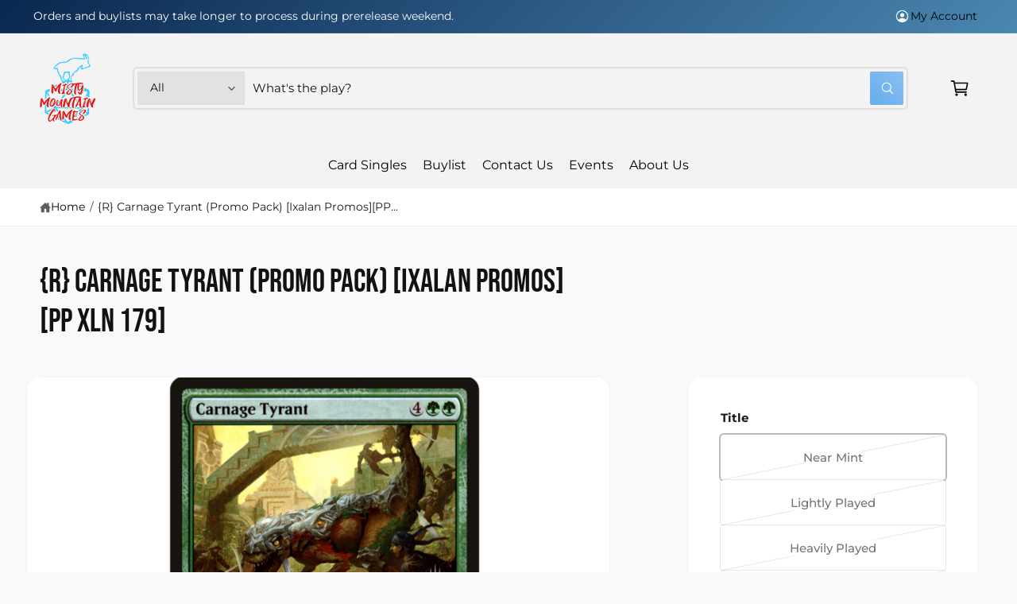

--- FILE ---
content_type: text/html; charset=utf-8
request_url: https://www.mistymountaingames.com/products/mtg-carnage-tyrantixalan-promos-1
body_size: 45829
content:
<!doctype html>
<html class="no-js" lang="en">
  <head>
    <meta charset="utf-8">
    <meta http-equiv="X-UA-Compatible" content="IE=edge">
    <meta name="viewport" content="width=device-width,initial-scale=1">
    <meta name="theme-color" content="">
    <link href="//www.mistymountaingames.com/cdn/shop/t/21/assets/storepass.css?v=29389466154957252511761873925" rel="stylesheet" type="text/css" media="all" />
<link rel="canonical" href="https://www.mistymountaingames.com/products/mtg-carnage-tyrantixalan-promos-1"><link rel="icon" type="image/png" href="//www.mistymountaingames.com/cdn/shop/files/android-chrome-512x512.png?crop=center&height=32&v=1758906009&width=32"><link rel="preconnect" href="https://fonts.shopifycdn.com" crossorigin><title>
      {R} Carnage Tyrant (Promo Pack) [Ixalan Promos][PP XLN 179]
 &ndash; Misty Mountain Games</title>

    
      <meta name="description" content="Set: Ixalan Promos Type: Creature â€” Dinosaur Rarity: Mythic Cost: {4}{G}{G} This spell can&#39;t be countered.Trample, hexproof Sun Empire commanders are well versed in advanced martial strategy. Still, the correct maneuver is usually to deploy the giant, implacable death lizard.">
    

    

<meta property="og:site_name" content="Misty Mountain Games">
<meta property="og:url" content="https://www.mistymountaingames.com/products/mtg-carnage-tyrantixalan-promos-1">
<meta property="og:title" content="{R} Carnage Tyrant (Promo Pack) [Ixalan Promos][PP XLN 179]">
<meta property="og:type" content="product">
<meta property="og:description" content="Set: Ixalan Promos Type: Creature â€” Dinosaur Rarity: Mythic Cost: {4}{G}{G} This spell can&#39;t be countered.Trample, hexproof Sun Empire commanders are well versed in advanced martial strategy. Still, the correct maneuver is usually to deploy the giant, implacable death lizard."><meta property="og:image" content="http://www.mistymountaingames.com/cdn/shop/files/15e1b2a6-a4d1-445d-9c20-26eddff25047.png?v=1756142813">
  <meta property="og:image:secure_url" content="https://www.mistymountaingames.com/cdn/shop/files/15e1b2a6-a4d1-445d-9c20-26eddff25047.png?v=1756142813">
  <meta property="og:image:width" content="745">
  <meta property="og:image:height" content="1040"><meta property="og:price:amount" content="1.58">
  <meta property="og:price:currency" content="USD"><meta name="twitter:site" content="@https://x.com/MistyMountainWI"><meta name="twitter:card" content="summary_large_image">
<meta name="twitter:title" content="{R} Carnage Tyrant (Promo Pack) [Ixalan Promos][PP XLN 179]">
<meta name="twitter:description" content="Set: Ixalan Promos Type: Creature â€” Dinosaur Rarity: Mythic Cost: {4}{G}{G} This spell can&#39;t be countered.Trample, hexproof Sun Empire commanders are well versed in advanced martial strategy. Still, the correct maneuver is usually to deploy the giant, implacable death lizard.">

<meta name="theme:name" content="Ignite">
<meta name="theme:version" content="2.2.1">
<meta name="theme:preset" content="tech">


    <script src="//www.mistymountaingames.com/cdn/shop/t/21/assets/global.js?v=56689699441451552761761850073" defer="defer"></script><link rel="preload" href="//www.mistymountaingames.com/cdn/fonts/montserrat/montserrat_n4.81949fa0ac9fd2021e16436151e8eaa539321637.woff2" as="font" crossorigin fetchpriority="high" type="font/woff2"><link rel="preload" href="//www.mistymountaingames.com/cdn/fonts/bebas_neue/bebasneue_n4.135cdbcf397f167ca17d9c75224e0af26b4b4e55.woff2" as="font" crossorigin fetchpriority="high" type="font/woff2"><script>window.performance && window.performance.mark && window.performance.mark('shopify.content_for_header.start');</script><meta name="google-site-verification" content="ZJadytSmJiGVh5HX8RbCuMZfx6-xwx6kqVR-eIUm1vM">
<meta id="shopify-digital-wallet" name="shopify-digital-wallet" content="/27503788168/digital_wallets/dialog">
<meta name="shopify-checkout-api-token" content="397821f77c843d3002061df18fe21a8c">
<link rel="alternate" type="application/json+oembed" href="https://www.mistymountaingames.com/products/mtg-carnage-tyrantixalan-promos-1.oembed">
<script async="async" src="/checkouts/internal/preloads.js?locale=en-US"></script>
<script id="apple-pay-shop-capabilities" type="application/json">{"shopId":27503788168,"countryCode":"US","currencyCode":"USD","merchantCapabilities":["supports3DS"],"merchantId":"gid:\/\/shopify\/Shop\/27503788168","merchantName":"Misty Mountain Games","requiredBillingContactFields":["postalAddress","email"],"requiredShippingContactFields":["postalAddress","email"],"shippingType":"shipping","supportedNetworks":["visa","masterCard","amex","discover","elo","jcb"],"total":{"type":"pending","label":"Misty Mountain Games","amount":"1.00"},"shopifyPaymentsEnabled":true,"supportsSubscriptions":true}</script>
<script id="shopify-features" type="application/json">{"accessToken":"397821f77c843d3002061df18fe21a8c","betas":["rich-media-storefront-analytics"],"domain":"www.mistymountaingames.com","predictiveSearch":true,"shopId":27503788168,"locale":"en"}</script>
<script>var Shopify = Shopify || {};
Shopify.shop = "misty-mountain-games.myshopify.com";
Shopify.locale = "en";
Shopify.currency = {"active":"USD","rate":"1.0"};
Shopify.country = "US";
Shopify.theme = {"name":"Ignite Header Fixed","id":149497675949,"schema_name":"Ignite","schema_version":"2.2.1","theme_store_id":3027,"role":"main"};
Shopify.theme.handle = "null";
Shopify.theme.style = {"id":null,"handle":null};
Shopify.cdnHost = "www.mistymountaingames.com/cdn";
Shopify.routes = Shopify.routes || {};
Shopify.routes.root = "/";</script>
<script type="module">!function(o){(o.Shopify=o.Shopify||{}).modules=!0}(window);</script>
<script>!function(o){function n(){var o=[];function n(){o.push(Array.prototype.slice.apply(arguments))}return n.q=o,n}var t=o.Shopify=o.Shopify||{};t.loadFeatures=n(),t.autoloadFeatures=n()}(window);</script>
<script id="shop-js-analytics" type="application/json">{"pageType":"product"}</script>
<script defer="defer" async type="module" src="//www.mistymountaingames.com/cdn/shopifycloud/shop-js/modules/v2/client.init-shop-cart-sync_BT-GjEfc.en.esm.js"></script>
<script defer="defer" async type="module" src="//www.mistymountaingames.com/cdn/shopifycloud/shop-js/modules/v2/chunk.common_D58fp_Oc.esm.js"></script>
<script defer="defer" async type="module" src="//www.mistymountaingames.com/cdn/shopifycloud/shop-js/modules/v2/chunk.modal_xMitdFEc.esm.js"></script>
<script type="module">
  await import("//www.mistymountaingames.com/cdn/shopifycloud/shop-js/modules/v2/client.init-shop-cart-sync_BT-GjEfc.en.esm.js");
await import("//www.mistymountaingames.com/cdn/shopifycloud/shop-js/modules/v2/chunk.common_D58fp_Oc.esm.js");
await import("//www.mistymountaingames.com/cdn/shopifycloud/shop-js/modules/v2/chunk.modal_xMitdFEc.esm.js");

  window.Shopify.SignInWithShop?.initShopCartSync?.({"fedCMEnabled":true,"windoidEnabled":true});

</script>
<script id="__st">var __st={"a":27503788168,"offset":-21600,"reqid":"cc566258-6ebe-47d8-8708-2e4eb9fd1a78-1769150073","pageurl":"www.mistymountaingames.com\/products\/mtg-carnage-tyrantixalan-promos-1","u":"43b6054287bf","p":"product","rtyp":"product","rid":4389366988936};</script>
<script>window.ShopifyPaypalV4VisibilityTracking = true;</script>
<script id="captcha-bootstrap">!function(){'use strict';const t='contact',e='account',n='new_comment',o=[[t,t],['blogs',n],['comments',n],[t,'customer']],c=[[e,'customer_login'],[e,'guest_login'],[e,'recover_customer_password'],[e,'create_customer']],r=t=>t.map((([t,e])=>`form[action*='/${t}']:not([data-nocaptcha='true']) input[name='form_type'][value='${e}']`)).join(','),a=t=>()=>t?[...document.querySelectorAll(t)].map((t=>t.form)):[];function s(){const t=[...o],e=r(t);return a(e)}const i='password',u='form_key',d=['recaptcha-v3-token','g-recaptcha-response','h-captcha-response',i],f=()=>{try{return window.sessionStorage}catch{return}},m='__shopify_v',_=t=>t.elements[u];function p(t,e,n=!1){try{const o=window.sessionStorage,c=JSON.parse(o.getItem(e)),{data:r}=function(t){const{data:e,action:n}=t;return t[m]||n?{data:e,action:n}:{data:t,action:n}}(c);for(const[e,n]of Object.entries(r))t.elements[e]&&(t.elements[e].value=n);n&&o.removeItem(e)}catch(o){console.error('form repopulation failed',{error:o})}}const l='form_type',E='cptcha';function T(t){t.dataset[E]=!0}const w=window,h=w.document,L='Shopify',v='ce_forms',y='captcha';let A=!1;((t,e)=>{const n=(g='f06e6c50-85a8-45c8-87d0-21a2b65856fe',I='https://cdn.shopify.com/shopifycloud/storefront-forms-hcaptcha/ce_storefront_forms_captcha_hcaptcha.v1.5.2.iife.js',D={infoText:'Protected by hCaptcha',privacyText:'Privacy',termsText:'Terms'},(t,e,n)=>{const o=w[L][v],c=o.bindForm;if(c)return c(t,g,e,D).then(n);var r;o.q.push([[t,g,e,D],n]),r=I,A||(h.body.append(Object.assign(h.createElement('script'),{id:'captcha-provider',async:!0,src:r})),A=!0)});var g,I,D;w[L]=w[L]||{},w[L][v]=w[L][v]||{},w[L][v].q=[],w[L][y]=w[L][y]||{},w[L][y].protect=function(t,e){n(t,void 0,e),T(t)},Object.freeze(w[L][y]),function(t,e,n,w,h,L){const[v,y,A,g]=function(t,e,n){const i=e?o:[],u=t?c:[],d=[...i,...u],f=r(d),m=r(i),_=r(d.filter((([t,e])=>n.includes(e))));return[a(f),a(m),a(_),s()]}(w,h,L),I=t=>{const e=t.target;return e instanceof HTMLFormElement?e:e&&e.form},D=t=>v().includes(t);t.addEventListener('submit',(t=>{const e=I(t);if(!e)return;const n=D(e)&&!e.dataset.hcaptchaBound&&!e.dataset.recaptchaBound,o=_(e),c=g().includes(e)&&(!o||!o.value);(n||c)&&t.preventDefault(),c&&!n&&(function(t){try{if(!f())return;!function(t){const e=f();if(!e)return;const n=_(t);if(!n)return;const o=n.value;o&&e.removeItem(o)}(t);const e=Array.from(Array(32),(()=>Math.random().toString(36)[2])).join('');!function(t,e){_(t)||t.append(Object.assign(document.createElement('input'),{type:'hidden',name:u})),t.elements[u].value=e}(t,e),function(t,e){const n=f();if(!n)return;const o=[...t.querySelectorAll(`input[type='${i}']`)].map((({name:t})=>t)),c=[...d,...o],r={};for(const[a,s]of new FormData(t).entries())c.includes(a)||(r[a]=s);n.setItem(e,JSON.stringify({[m]:1,action:t.action,data:r}))}(t,e)}catch(e){console.error('failed to persist form',e)}}(e),e.submit())}));const S=(t,e)=>{t&&!t.dataset[E]&&(n(t,e.some((e=>e===t))),T(t))};for(const o of['focusin','change'])t.addEventListener(o,(t=>{const e=I(t);D(e)&&S(e,y())}));const B=e.get('form_key'),M=e.get(l),P=B&&M;t.addEventListener('DOMContentLoaded',(()=>{const t=y();if(P)for(const e of t)e.elements[l].value===M&&p(e,B);[...new Set([...A(),...v().filter((t=>'true'===t.dataset.shopifyCaptcha))])].forEach((e=>S(e,t)))}))}(h,new URLSearchParams(w.location.search),n,t,e,['guest_login'])})(!0,!0)}();</script>
<script integrity="sha256-4kQ18oKyAcykRKYeNunJcIwy7WH5gtpwJnB7kiuLZ1E=" data-source-attribution="shopify.loadfeatures" defer="defer" src="//www.mistymountaingames.com/cdn/shopifycloud/storefront/assets/storefront/load_feature-a0a9edcb.js" crossorigin="anonymous"></script>
<script data-source-attribution="shopify.dynamic_checkout.dynamic.init">var Shopify=Shopify||{};Shopify.PaymentButton=Shopify.PaymentButton||{isStorefrontPortableWallets:!0,init:function(){window.Shopify.PaymentButton.init=function(){};var t=document.createElement("script");t.src="https://www.mistymountaingames.com/cdn/shopifycloud/portable-wallets/latest/portable-wallets.en.js",t.type="module",document.head.appendChild(t)}};
</script>
<script data-source-attribution="shopify.dynamic_checkout.buyer_consent">
  function portableWalletsHideBuyerConsent(e){var t=document.getElementById("shopify-buyer-consent"),n=document.getElementById("shopify-subscription-policy-button");t&&n&&(t.classList.add("hidden"),t.setAttribute("aria-hidden","true"),n.removeEventListener("click",e))}function portableWalletsShowBuyerConsent(e){var t=document.getElementById("shopify-buyer-consent"),n=document.getElementById("shopify-subscription-policy-button");t&&n&&(t.classList.remove("hidden"),t.removeAttribute("aria-hidden"),n.addEventListener("click",e))}window.Shopify?.PaymentButton&&(window.Shopify.PaymentButton.hideBuyerConsent=portableWalletsHideBuyerConsent,window.Shopify.PaymentButton.showBuyerConsent=portableWalletsShowBuyerConsent);
</script>
<script>
  function portableWalletsCleanup(e){e&&e.src&&console.error("Failed to load portable wallets script "+e.src);var t=document.querySelectorAll("shopify-accelerated-checkout .shopify-payment-button__skeleton, shopify-accelerated-checkout-cart .wallet-cart-button__skeleton"),e=document.getElementById("shopify-buyer-consent");for(let e=0;e<t.length;e++)t[e].remove();e&&e.remove()}function portableWalletsNotLoadedAsModule(e){e instanceof ErrorEvent&&"string"==typeof e.message&&e.message.includes("import.meta")&&"string"==typeof e.filename&&e.filename.includes("portable-wallets")&&(window.removeEventListener("error",portableWalletsNotLoadedAsModule),window.Shopify.PaymentButton.failedToLoad=e,"loading"===document.readyState?document.addEventListener("DOMContentLoaded",window.Shopify.PaymentButton.init):window.Shopify.PaymentButton.init())}window.addEventListener("error",portableWalletsNotLoadedAsModule);
</script>

<script type="module" src="https://www.mistymountaingames.com/cdn/shopifycloud/portable-wallets/latest/portable-wallets.en.js" onError="portableWalletsCleanup(this)" crossorigin="anonymous"></script>
<script nomodule>
  document.addEventListener("DOMContentLoaded", portableWalletsCleanup);
</script>

<link id="shopify-accelerated-checkout-styles" rel="stylesheet" media="screen" href="https://www.mistymountaingames.com/cdn/shopifycloud/portable-wallets/latest/accelerated-checkout-backwards-compat.css" crossorigin="anonymous">
<style id="shopify-accelerated-checkout-cart">
        #shopify-buyer-consent {
  margin-top: 1em;
  display: inline-block;
  width: 100%;
}

#shopify-buyer-consent.hidden {
  display: none;
}

#shopify-subscription-policy-button {
  background: none;
  border: none;
  padding: 0;
  text-decoration: underline;
  font-size: inherit;
  cursor: pointer;
}

#shopify-subscription-policy-button::before {
  box-shadow: none;
}

      </style>
<script id="sections-script" data-sections="header,footer" defer="defer" src="//www.mistymountaingames.com/cdn/shop/t/21/compiled_assets/scripts.js?v=38825"></script>
<script>window.performance && window.performance.mark && window.performance.mark('shopify.content_for_header.end');</script>


    <style data-shopify>
      @font-face {
  font-family: Montserrat;
  font-weight: 400;
  font-style: normal;
  font-display: fallback;
  src: url("//www.mistymountaingames.com/cdn/fonts/montserrat/montserrat_n4.81949fa0ac9fd2021e16436151e8eaa539321637.woff2") format("woff2"),
       url("//www.mistymountaingames.com/cdn/fonts/montserrat/montserrat_n4.a6c632ca7b62da89c3594789ba828388aac693fe.woff") format("woff");
}

        @font-face {
  font-family: Montserrat;
  font-weight: 700;
  font-style: normal;
  font-display: fallback;
  src: url("//www.mistymountaingames.com/cdn/fonts/montserrat/montserrat_n7.3c434e22befd5c18a6b4afadb1e3d77c128c7939.woff2") format("woff2"),
       url("//www.mistymountaingames.com/cdn/fonts/montserrat/montserrat_n7.5d9fa6e2cae713c8fb539a9876489d86207fe957.woff") format("woff");
}

        @font-face {
  font-family: Montserrat;
  font-weight: 400;
  font-style: italic;
  font-display: fallback;
  src: url("//www.mistymountaingames.com/cdn/fonts/montserrat/montserrat_i4.5a4ea298b4789e064f62a29aafc18d41f09ae59b.woff2") format("woff2"),
       url("//www.mistymountaingames.com/cdn/fonts/montserrat/montserrat_i4.072b5869c5e0ed5b9d2021e4c2af132e16681ad2.woff") format("woff");
}

        @font-face {
  font-family: Montserrat;
  font-weight: 700;
  font-style: italic;
  font-display: fallback;
  src: url("//www.mistymountaingames.com/cdn/fonts/montserrat/montserrat_i7.a0d4a463df4f146567d871890ffb3c80408e7732.woff2") format("woff2"),
       url("//www.mistymountaingames.com/cdn/fonts/montserrat/montserrat_i7.f6ec9f2a0681acc6f8152c40921d2a4d2e1a2c78.woff") format("woff");
}

        @font-face {
  font-family: Montserrat;
  font-weight: 500;
  font-style: normal;
  font-display: fallback;
  src: url("//www.mistymountaingames.com/cdn/fonts/montserrat/montserrat_n5.07ef3781d9c78c8b93c98419da7ad4fbeebb6635.woff2") format("woff2"),
       url("//www.mistymountaingames.com/cdn/fonts/montserrat/montserrat_n5.adf9b4bd8b0e4f55a0b203cdd84512667e0d5e4d.woff") format("woff");
}

@font-face {
  font-family: "Bebas Neue";
  font-weight: 400;
  font-style: normal;
  font-display: fallback;
  src: url("//www.mistymountaingames.com/cdn/fonts/bebas_neue/bebasneue_n4.135cdbcf397f167ca17d9c75224e0af26b4b4e55.woff2") format("woff2"),
       url("//www.mistymountaingames.com/cdn/fonts/bebas_neue/bebasneue_n4.3288a6929ba3287812eb6a03e362ee0bf5be1e3d.woff") format("woff");
}

        
        
        
        

        :root,
        .color-scheme-1 {
          --color-background: 248,249,250;
          --color-background-accent: ,,;
        
          --gradient-background: #f8f9fa;
        

        

        --color-foreground: 18,18,18;
        --color-heading: 18,18,18;
        --color-background-contrast: 174,185,197;
        --color-shadow: 0, 0, 0;
        --color-button: 10,39,79;
        --color-button-alpha: 1.0;
        
          --color-button-gradient: none;
        
        --color-button-text: 255,255,255;
        --color-secondary-button: 248,249,250;
        --color-secondary-button-text: 10,39,79;
        --color-link: 26,90,179;
        --color-caption: 18,18,18;
        --color-badge-foreground: 18,18,18;
        --color-badge-background: 248,249,250;
        --color-badge-border: 18,18,18;
        --color-accent: 56,182,255;
        --payment-terms-background-color: rgb(248 249 250);

        
          --color-heading-gradient-background: none;
          --color-heading-gradient-background-clip: border-box;
          --color-heading-gradient-fill: currentColor;
        

        
          --color-accent-gradient-background: -webkit-linear-gradient(228deg, rgba(56, 182, 255, 1) 17%, rgba(28, 90, 175, 1) 68%, rgba(10, 39, 79, 1) 100%);
          --color-accent-gradient-background-clip: text;
          --color-accent-gradient-fill: transparent;
        
      }
      
        
        .color-scheme-2 {
          --color-background: 255,255,255;
          --color-background-accent: ,,;
        
          --gradient-background: #ffffff;
        

        

        --color-foreground: 25,25,25;
        --color-heading: 60,64,67;
        --color-background-contrast: 191,191,191;
        --color-shadow: 0, 0, 0;
        --color-button: 60,64,67;
        --color-button-alpha: 1.0;
        
          --color-button-gradient: none;
        
        --color-button-text: 243,243,243;
        --color-secondary-button: 255,255,255;
        --color-secondary-button-text: 60,64,67;
        --color-link: 25,103,210;
        --color-caption: 60,64,67;
        --color-badge-foreground: 25,25,25;
        --color-badge-background: 255,255,255;
        --color-badge-border: 25,25,25;
        --color-accent: 19,144,214;
        --payment-terms-background-color: rgb(255 255 255);

        
          --color-heading-gradient-background: none;
          --color-heading-gradient-background-clip: border-box;
          --color-heading-gradient-fill: currentColor;
        

        
          --color-accent-gradient-background: -webkit-linear-gradient(360deg, rgba(19, 144, 214, 1) 11%, rgba(26, 90, 179, 1) 84%);
          --color-accent-gradient-background-clip: text;
          --color-accent-gradient-fill: transparent;
        
      }
      
        
        .color-scheme-3 {
          --color-background: 18,18,18;
          --color-background-accent: ,,;
        
          --gradient-background: #121212;
        

        

        --color-foreground: 255,255,255;
        --color-heading: 255,255,255;
        --color-background-contrast: 146,146,146;
        --color-shadow: 0, 0, 0;
        --color-button: 255,255,255;
        --color-button-alpha: 1.0;
        
        --color-button-gradient: linear-gradient(305deg, rgba(42, 151, 211, 1), rgba(72, 171, 227, 1) 46%, rgba(119, 179, 245, 1) 91%);
        
        --color-button-text: 18,18,18;
        --color-secondary-button: 18,18,18;
        --color-secondary-button-text: 255,255,255;
        --color-link: 255,255,255;
        --color-caption: 255,255,255;
        --color-badge-foreground: 255,255,255;
        --color-badge-background: 18,18,18;
        --color-badge-border: 255,255,255;
        --color-accent: 220,43,255;
        --payment-terms-background-color: rgb(18 18 18);

        
          --color-heading-gradient-background: none;
          --color-heading-gradient-background-clip: border-box;
          --color-heading-gradient-fill: currentColor;
        

        
          --color-accent-gradient-background: -webkit-linear-gradient(0deg, rgba(100, 179, 255, 1) 3%, rgba(234, 145, 254, 1) 98%);
          --color-accent-gradient-background-clip: text;
          --color-accent-gradient-fill: transparent;
        
      }
      
        
        .color-scheme-4 {
          --color-background: 56,182,255;
          --color-background-accent: ,,;
        
          --gradient-background: linear-gradient(135deg, rgba(10, 39, 79, 1), rgba(107, 184, 227, 1) 100%);
        

        

        --color-foreground: 255,255,255;
        --color-heading: 255,255,255;
        --color-background-contrast: 0,116,184;
        --color-shadow: 0, 0, 0;
        --color-button: 255,255,255;
        --color-button-alpha: 1.0;
        
          --color-button-gradient: none;
        
        --color-button-text: 36,40,51;
        --color-secondary-button: 56,182,255;
        --color-secondary-button-text: 255,255,255;
        --color-link: 255,255,255;
        --color-caption: 255,255,255;
        --color-badge-foreground: 255,255,255;
        --color-badge-background: 56,182,255;
        --color-badge-border: 255,255,255;
        --color-accent: 10,39,79;
        --payment-terms-background-color: rgb(56 182 255);

        
          --color-heading-gradient-background: none;
          --color-heading-gradient-background-clip: border-box;
          --color-heading-gradient-fill: currentColor;
        

        
          --color-accent-gradient-background: none;
          --color-accent-gradient-background-clip: border-box;
          --color-accent-gradient-fill: currentColor;
        
      }
      
        
        .color-scheme-5 {
          --color-background: 56,182,255;
          --color-background-accent: ,,;
        
          --gradient-background: #38b6ff;
        

        

        --color-foreground: 255,255,255;
        --color-heading: 255,255,255;
        --color-background-contrast: 0,116,184;
        --color-shadow: 0, 0, 0;
        --color-button: 255,255,255;
        --color-button-alpha: 1.0;
        
          --color-button-gradient: none;
        
        --color-button-text: 0,0,0;
        --color-secondary-button: 56,182,255;
        --color-secondary-button-text: 255,255,255;
        --color-link: 255,255,255;
        --color-caption: 255,255,255;
        --color-badge-foreground: 255,255,255;
        --color-badge-background: 56,182,255;
        --color-badge-border: 255,255,255;
        --color-accent: 38,181,244;
        --payment-terms-background-color: rgb(56 182 255);

        
          --color-heading-gradient-background: none;
          --color-heading-gradient-background-clip: border-box;
          --color-heading-gradient-fill: currentColor;
        

        
          --color-accent-gradient-background: -webkit-linear-gradient(270deg, rgba(255, 228, 49, 1) 42%, rgba(249, 100, 32, 1) 100%);
          --color-accent-gradient-background-clip: text;
          --color-accent-gradient-fill: transparent;
        
      }
      
        
        .color-scheme-6 {
          --color-background: 248,248,248;
          --color-background-accent: ,,;
        
          --gradient-background: #f8f8f8;
        

        

        --color-foreground: 255,255,255;
        --color-heading: 255,255,255;
        --color-background-contrast: 184,184,184;
        --color-shadow: 0, 0, 0;
        --color-button: 10,39,79;
        --color-button-alpha: 1.0;
        
        --color-button-gradient: linear-gradient(228deg, rgba(10, 39, 79, 1), rgba(38, 181, 244, 1) 100%);
        
        --color-button-text: 38,181,244;
        --color-secondary-button: 248,248,248;
        --color-secondary-button-text: 255,255,255;
        --color-link: 255,255,255;
        --color-caption: 255,255,255;
        --color-badge-foreground: 255,255,255;
        --color-badge-background: 248,248,248;
        --color-badge-border: 255,255,255;
        --color-accent: 38,181,244;
        --payment-terms-background-color: rgb(248 248 248);

        
          --color-heading-gradient-background: none;
          --color-heading-gradient-background-clip: border-box;
          --color-heading-gradient-fill: currentColor;
        

        
          --color-accent-gradient-background: -webkit-linear-gradient(310deg, rgba(10, 39, 79, 1) 4%, rgba(38, 181, 244, 1) 97%);
          --color-accent-gradient-background-clip: text;
          --color-accent-gradient-fill: transparent;
        
      }
      
        
        .color-scheme-7 {
          --color-background: 218,20,20;
          --color-background-accent: ,,;
        
          --gradient-background: linear-gradient(229deg, rgba(240, 69, 87, 1) 4%, rgba(221, 39, 57, 1) 100%);
        

        

        --color-foreground: 255,255,255;
        --color-heading: 255,255,255;
        --color-background-contrast: 101,9,9;
        --color-shadow: 0, 0, 0;
        --color-button: 255,255,255;
        --color-button-alpha: 1.0;
        
          --color-button-gradient: none;
        
        --color-button-text: 18,18,18;
        --color-secondary-button: 218,20,20;
        --color-secondary-button-text: 255,255,255;
        --color-link: 255,255,255;
        --color-caption: 255,255,255;
        --color-badge-foreground: 255,255,255;
        --color-badge-background: 218,20,20;
        --color-badge-border: 255,255,255;
        --color-accent: 220,43,255;
        --payment-terms-background-color: rgb(218 20 20);

        
          --color-heading-gradient-background: none;
          --color-heading-gradient-background-clip: border-box;
          --color-heading-gradient-fill: currentColor;
        

        
          --color-accent-gradient-background: none;
          --color-accent-gradient-background-clip: border-box;
          --color-accent-gradient-fill: currentColor;
        
      }
      
        
        .color-scheme-8 {
          --color-background: 243,243,243;
          --color-background-accent: ,,;
        
          --gradient-background: #f3f3f3;
        

        

        --color-foreground: 18,18,18;
        --color-heading: 18,18,18;
        --color-background-contrast: 179,179,179;
        --color-shadow: 0, 0, 0;
        --color-button: 102,172,237;
        --color-button-alpha: 1.0;
        
        --color-button-gradient: linear-gradient(225deg, rgba(137, 191, 241, 1), rgba(102, 172, 237, 1) 100%);
        
        --color-button-text: 255,255,255;
        --color-secondary-button: 243,243,243;
        --color-secondary-button-text: 167,202,226;
        --color-link: 28,112,190;
        --color-caption: 18,18,18;
        --color-badge-foreground: 18,18,18;
        --color-badge-background: 243,243,243;
        --color-badge-border: 18,18,18;
        --color-accent: 106,172,234;
        --payment-terms-background-color: rgb(243 243 243);

        
          --color-heading-gradient-background: none;
          --color-heading-gradient-background-clip: border-box;
          --color-heading-gradient-fill: currentColor;
        

        
          --color-accent-gradient-background: -webkit-radial-gradient(rgba(106, 172, 234, 1), rgba(37, 115, 190, 1) 88%);
          --color-accent-gradient-background-clip: text;
          --color-accent-gradient-fill: transparent;
        
      }
      
        
        .color-scheme-9 {
          --color-background: 247,247,249;
          --color-background-accent: ,,;
        
          --gradient-background: #f7f7f9;
        

        

        --color-foreground: 18,18,18;
        --color-heading: 18,18,18;
        --color-background-contrast: 174,174,194;
        --color-shadow: 0, 0, 0;
        --color-button: 28,112,190;
        --color-button-alpha: 1.0;
        
        --color-button-gradient: linear-gradient(46deg, rgba(63, 136, 206, 1) 13%, rgba(117, 175, 231, 1) 86%);
        
        --color-button-text: 243,243,243;
        --color-secondary-button: 247,247,249;
        --color-secondary-button-text: 28,112,190;
        --color-link: 28,112,190;
        --color-caption: 18,18,18;
        --color-badge-foreground: 18,18,18;
        --color-badge-background: 247,247,249;
        --color-badge-border: 18,18,18;
        --color-accent: 106,172,234;
        --payment-terms-background-color: rgb(247 247 249);

        
          --color-heading-gradient-background: none;
          --color-heading-gradient-background-clip: border-box;
          --color-heading-gradient-fill: currentColor;
        

        
          --color-accent-gradient-background: -webkit-radial-gradient(rgba(106, 172, 234, 1), rgba(37, 115, 190, 1) 88%);
          --color-accent-gradient-background-clip: text;
          --color-accent-gradient-fill: transparent;
        
      }
      
        
        .color-scheme-10 {
          --color-background: 29,31,30;
          --color-background-accent: ,,;
        
          --gradient-background: linear-gradient(0deg, rgba(24, 26, 26, 1) 4%, rgba(30, 33, 33, 1) 100%);
        

        

        --color-foreground: 255,255,255;
        --color-heading: 255,255,255;
        --color-background-contrast: 41,44,43;
        --color-shadow: 0, 0, 0;
        --color-button: 255,255,255;
        --color-button-alpha: 1.0;
        
          --color-button-gradient: none;
        
        --color-button-text: 38,181,244;
        --color-secondary-button: 29,31,30;
        --color-secondary-button-text: 255,255,255;
        --color-link: 38,181,244;
        --color-caption: 255,255,255;
        --color-badge-foreground: 255,255,255;
        --color-badge-background: 29,31,30;
        --color-badge-border: 255,255,255;
        --color-accent: 56,182,255;
        --payment-terms-background-color: rgb(29 31 30);

        
          --color-heading-gradient-background: none;
          --color-heading-gradient-background-clip: border-box;
          --color-heading-gradient-fill: currentColor;
        

        
          --color-accent-gradient-background: -webkit-linear-gradient(0deg, rgba(38, 181, 244, 1) 3%, rgba(10, 39, 79, 1) 98%);
          --color-accent-gradient-background-clip: text;
          --color-accent-gradient-fill: transparent;
        
      }
      
        
        .color-scheme-11 {
          --color-background: 247,247,249;
          --color-background-accent: ,,;
        
          --gradient-background: #f7f7f9;
        

        

        --color-foreground: 38,181,244;
        --color-heading: 255,255,255;
        --color-background-contrast: 174,174,194;
        --color-shadow: 0, 0, 0;
        --color-button: 0,0,0;
        --color-button-alpha: 0.0;
        
        --color-button-gradient: linear-gradient(138deg, rgba(218, 82, 82, 0.93) 4%, rgba(214, 67, 67, 0.85) 100%);
        
        --color-button-text: 255,255,255;
        --color-secondary-button: 247,247,249;
        --color-secondary-button-text: 10,39,79;
        --color-link: 38,181,244;
        --color-caption: 255,255,255;
        --color-badge-foreground: 38,181,244;
        --color-badge-background: 247,247,249;
        --color-badge-border: 38,181,244;
        --color-accent: 234,145,254;
        --payment-terms-background-color: rgb(247 247 249);

        
          --color-heading-gradient-background: none;
          --color-heading-gradient-background-clip: border-box;
          --color-heading-gradient-fill: currentColor;
        

        
          --color-accent-gradient-background: none;
          --color-accent-gradient-background-clip: border-box;
          --color-accent-gradient-fill: currentColor;
        
      }
      
        
        .color-scheme-12 {
          --color-background: 247,245,239;
          --color-background-accent: ,,;
        
          --gradient-background: #f7f5ef;
        

        

        --color-foreground: 89,89,81;
        --color-heading: 18,18,18;
        --color-background-contrast: 205,192,154;
        --color-shadow: 0, 0, 0;
        --color-button: 18,18,18;
        --color-button-alpha: 1.0;
        
          --color-button-gradient: none;
        
        --color-button-text: 255,255,255;
        --color-secondary-button: 247,245,239;
        --color-secondary-button-text: 18,18,18;
        --color-link: 13,82,177;
        --color-caption: 18,18,18;
        --color-badge-foreground: 89,89,81;
        --color-badge-background: 247,245,239;
        --color-badge-border: 89,89,81;
        --color-accent: 220,43,255;
        --payment-terms-background-color: rgb(247 245 239);

        
          --color-heading-gradient-background: none;
          --color-heading-gradient-background-clip: border-box;
          --color-heading-gradient-fill: currentColor;
        

        
          --color-accent-gradient-background: -webkit-linear-gradient(139deg, rgba(251, 51, 166, 1), rgba(127, 72, 176, 1) 50%, rgba(48, 145, 211, 1) 100%);
          --color-accent-gradient-background-clip: text;
          --color-accent-gradient-fill: transparent;
        
      }
      
        
        .color-scheme-13 {
          --color-background: 30,30,30;
          --color-background-accent: ,,;
        
          --gradient-background: linear-gradient(228deg, rgba(56, 182, 255, 1), rgba(10, 39, 79, 1) 100%);
        

        

        --color-foreground: 255,255,255;
        --color-heading: 255,255,255;
        --color-background-contrast: 43,43,43;
        --color-shadow: 0, 0, 0;
        --color-button: 42,151,211;
        --color-button-alpha: 1.0;
        
        --color-button-gradient: linear-gradient(305deg, rgba(42, 151, 211, 1), rgba(72, 171, 227, 1) 46%, rgba(119, 179, 245, 1) 91%);
        
        --color-button-text: 255,255,255;
        --color-secondary-button: 30,30,30;
        --color-secondary-button-text: 255,255,255;
        --color-link: 255,255,255;
        --color-caption: 255,255,255;
        --color-badge-foreground: 255,255,255;
        --color-badge-background: 30,30,30;
        --color-badge-border: 255,255,255;
        --color-accent: 10,39,79;
        --payment-terms-background-color: rgb(30 30 30);

        
          --color-heading-gradient-background: none;
          --color-heading-gradient-background-clip: border-box;
          --color-heading-gradient-fill: currentColor;
        

        
          --color-accent-gradient-background: -webkit-linear-gradient(0deg, rgba(100, 179, 255, 1) 3%, rgba(10, 39, 79, 1) 98%);
          --color-accent-gradient-background-clip: text;
          --color-accent-gradient-fill: transparent;
        
      }
      

      

      body, .color-scheme-1, .color-scheme-2, .color-scheme-3, .color-scheme-4, .color-scheme-5, .color-scheme-6, .color-scheme-7, .color-scheme-8, .color-scheme-9, .color-scheme-10, .color-scheme-11, .color-scheme-12, .color-scheme-13 {
        color: rgb(var(--color-foreground));
        background-color: rgb(var(--color-background));
      }

      :root {
        --font-body-family: Montserrat, sans-serif;
        --font-body-style: normal;
        --font-body-weight: 400;
        --font-body-weight-bold: 700;
        --font-body-letter-spacing: 0.001em;

        --font-heading-family: "Bebas Neue", sans-serif;
        --font-heading-style: normal;
        --font-heading-weight: 400;

        

        --font-button-font-weight: bold;
        --font-button-case: uppercase;
        --font-button-icon-offset: -0.1rem;
        --font-button-letter-spacing: -0.015em;
        --font-button-text-size: 1.3rem;

        --font-body-scale: 1.0;
        --font-heading-scale: 1.0;
        --font-heading-case: none;
        --font-heading-letter-spacing: 0.001em;

        --media-padding: px;
        --media-border-opacity: 0.0;
        --media-border-width: 0px;
        --media-radius: 16px;
        --media-shadow-opacity: 0.0;
        --media-shadow-horizontal-offset: 0px;
        --media-shadow-vertical-offset: 0px;
        --media-shadow-blur-radius: 0px;
        --media-shadow-visible: 0;

        --page-width: 136rem;
        --px-mobile: 2rem;
        --page-width-margin: 0rem;

        --product-card-image-padding: 0.8rem;
        --product-card-image-scale: 1.0;
        --product-card-corner-radius: 0.8rem;
        --product-card-text-alignment: left;
        --product-card-border-width: 0.0rem;
        --product-card-border-opacity: 0.0;
        --product-card-shadow-opacity: 0.0;
        --product-card-shadow-visible: 0;
        --product-card-shadow-horizontal-offset: 0.0rem;
        --product-card-shadow-vertical-offset: 0.0rem;
        --product-card-shadow-blur-radius: 0.0rem;
        --product-card-star-color: 245,225,33;
        --product-card-icon-width: 32px;

        --inventory-stock-low-color: 199,44,45;
        --inventory-stock-normal-color: 38,181,244;
        --inventory-stock-continue-color: 38,181,244;
        --inventory-stock-out-color: 91,91,91;

        
          --product-card-price-color: 234,7,7;
        

        

        --collection-card-image-padding: 0.0rem;
        --collection-card-corner-radius: 0.0rem;
        --collection-card-image-scale: 1.0;
        --collection-card-text-alignment: center;
        --collection-card-border-width: 0.0rem;
        --collection-card-border-opacity: 0.0;
        --collection-card-shadow-opacity: 0.0;
        --collection-card-shadow-visible: 0;
        --collection-card-shadow-horizontal-offset: 0.0rem;
        --collection-card-shadow-vertical-offset: 0.0rem;
        --collection-card-shadow-blur-radius: 0.0rem;
        --collection-card-image-background: 255,255,255,1.0;

        --blog-card-image-padding: 0.0rem;
        --blog-card-corner-radius: 0.8rem;
        --blog-card-border-width: 0.0rem;
        --blog-card-border-opacity: 0.0;
        --blog-card-shadow-opacity: 0.0;
        --blog-card-shadow-visible: 0;
        --blog-card-shadow-horizontal-offset: 0.0rem;
        --blog-card-shadow-vertical-offset: 0.0rem;
        --blog-card-shadow-blur-radius: 0.0rem;
        --blog-card-image-background: 255,255,255,1.0;

        

        --badge-text-size: 1.2rem;
        --badge-text-weight: bold;
        --badge-border-width: 1px;
        --badge-border-style: solid;

        --badge-sold-out-foreground: 255 255 255 / 1.0;
        --badge-sold-out-border: 0 0 0 / 0.0;
        --badge-sold-out-background: linear-gradient(127deg, rgba(13, 13, 13, 0.8) 11%, rgba(49, 49, 49, 0.8) 78%);
        
        --badge-custom-foreground: 255 255 255 / 1.0;
        --badge-custom-border: 0 0 0 / 0.0;
        --badge-custom-background: linear-gradient(145deg, rgba(42, 156, 44, 1) 20%, rgba(42, 156, 44, 0.76) 82%);
        
        
        --badge-preorder-foreground: 21 118 49 / 1.0;
        --badge-preorder-border: 255 255 255 / 1.0;
        --badge-preorder-background: linear-gradient(137deg, rgba(234, 234, 234, 0.62), rgba(241, 241, 241, 0.27) 100%);
        
        
        --badge-bulk-foreground: 7 75 124 / 1.0;
        --badge-bulk-border: 209 224 241 / 1.0;
        --badge-bulk-background: #ECF5FC;
        
        
        --badge-new-foreground: 255 255 255 / 1.0;
        --badge-new-border: 0 0 0 / 0.0;
        --badge-new-background: linear-gradient(129deg, rgba(33, 119, 179, 0.8), rgba(61, 157, 222, 0.8) 100%);
        
        
        --badge-sale-foreground: 255 255 255 / 1.0;
        --badge-sale-border: 0 0 0 / 0.0;
        --badge-sale-background: linear-gradient(144deg, rgba(244, 43, 65, 0.8), rgba(218, 50, 67, 0.8) 97%, rgba(247, 23, 23, 0.8) 97.482%);
        

        --popup-border-width: 1px;
        --popup-border-opacity: 0.08;
        --popup-corner-radius: 12px;
        --promo-corner-radius: 6px;
        --popup-shadow-opacity: 0.15;
        --popup-shadow-horizontal-offset: 0px;
        --popup-shadow-vertical-offset: 0px;
        --popup-shadow-blur-radius: 5px;

        --drawer-border-width: px;
        --drawer-border-opacity: 0.0;
        --drawer-shadow-opacity: 0.0;
        --drawer-shadow-horizontal-offset: px;
        --drawer-shadow-vertical-offset: px;
        --drawer-shadow-blur-radius: px;

        --grid-desktop-vertical-spacing: 16px;
        --grid-desktop-horizontal-spacing: 16px;
        --grid-desktop-horizontal-spacing-initial: 16px;
        --grid-mobile-vertical-spacing: calc(var(--px-mobile) * 0.8);
        --grid-mobile-horizontal-spacing: calc(var(--px-mobile) * 0.8);

        --text-boxes-radius: 16px;
        --text-boxes-border-opacity: 0.0;
        --text-boxes-border-width: 0px;
        --text-boxes-shadow-opacity: 0.0;
        --text-boxes-shadow-visible: 0;
        --text-boxes-shadow-horizontal-offset: 0px;
        --text-boxes-shadow-vertical-offset: 0px;
        --text-boxes-shadow-blur-radius: 0px;

        --buttons-radius: 4px;
        --buttons-radius-outset: 5px;
        --buttons-border-width: 1px;
        --buttons-border-opacity: 1.0;
        --buttons-shadow-opacity: 0.0;
        --buttons-shadow-visible: 0;
        --buttons-shadow-horizontal-offset: 0px;
        --buttons-shadow-vertical-offset: 0px;
        --buttons-shadow-blur-radius: 0px;
        --buttons-border-offset: 0.3px;

        --inputs-radius: 4px;
        --inputs-border-width: 1px;
        --inputs-border-opacity: 0.35;
        --inputs-shadow-opacity: 0.0;
        --inputs-shadow-horizontal-offset: 0px;
        --inputs-margin-offset: 0px;
        --inputs-shadow-vertical-offset: 0px;
        --inputs-shadow-blur-radius: 0px;
        --inputs-radius-outset: 5px;

        --variant-pills-radius: 4px;
        --variant-pills-border-width: 1px;
        --variant-pills-border-opacity: 0.35;
        --variant-pills-shadow-opacity: 0.0;
        --variant-pills-shadow-horizontal-offset: 0px;
        --variant-pills-shadow-vertical-offset: 0px;
        --variant-pills-shadow-blur-radius: 0px;

        --color-overlay: #010101;

        
        --spacing-section: 42px;

        --breadcrumb-padding: 1.3rem;
        --panel-corner-radius: 6px;
        --controls-corner-radius: 40px;
        --pagination-border-width: 0.1rem;
        --swatch-input--border-radius: 50%;
        --spacer-thickness: 3px;
        --easter-egg-let-it-snow: url(//www.mistymountaingames.com/cdn/shop/t/21/assets/snow.webp?v=160252599929562084641761850073);
      }

      *,
      *::before,
      *::after {
        box-sizing: inherit;
        -webkit-font-smoothing: antialiased;
      }

      html {
        box-sizing: border-box;
        font-size: calc(var(--font-body-scale) * 62.5%);
        height: 100%;
        -moz-osx-font-smoothing: grayscale;
        -webkit-text-size-adjust: 100%;
      }

      body {
        min-height: 100%;
        margin: 0;
        font-size: 1.5rem;
        overflow-wrap: break-word;
        word-break: break-word;
        letter-spacing: var(--font-body-letter-spacing);
        line-height: calc(1 + 0.8 / var(--font-body-scale));
        font-family: var(--font-body-family);
        font-style: var(--font-body-style);
        font-weight: var(--font-body-weight);
        overflow-x: hidden;
        padding-right: var(--temp-scrollbar-width, 0px);
      }

      .page-is-loading .hidden-during-load {
        visibility: hidden;
      }

      @media screen and (min-width: 750px) {
        :root {
          --spacing-section: 60px;
        }

        body {
          font-size: 1.55rem;
        }

        
          .gradient {
            background-attachment: fixed !important;
          }
        
      }

      @media screen and (min-width: 1100px) {
        body {
          font-size: 1.6rem;
        }
      }
    </style>

    <link href="//www.mistymountaingames.com/cdn/shop/t/21/assets/base.css?v=10733577937330580311761850073" rel="stylesheet" type="text/css" media="all" />
<link rel="stylesheet" href="//www.mistymountaingames.com/cdn/shop/t/21/assets/standard.css?v=50281092319321182681761850073" media="print" onload="this.media='all'"><link rel="stylesheet" href="//www.mistymountaingames.com/cdn/shop/t/21/assets/component-predictive-search.css?v=7370603041425431871761850073" media="print" onload="this.media='all'"><script>
      document.documentElement.className = document.documentElement.className.replace('no-js', 'js');
      if (Shopify.designMode) {
        document.documentElement.classList.add('shopify-design-mode');
      }

      // Hide JS-hidden elements
      let closedElements = JSON.parse(localStorage.getItem('theme-closed-elements'));
      if (closedElements) {
        let style = document.createElement('style');
        document.head.appendChild(style);

        closedElements.forEach(id => {
          if (id) {
            style.sheet.insertRule(`#${id} { display: none; }`, style.sheet.cssRules.length);
          }
        });
      }

      // Write the time of day
      (function () {
        const hour = new Date().getHours();
        const html = document.documentElement;

        if (hour >= 5 && hour < 12) {
          html.classList.add('its-morning');
        } else if (hour >= 12 && hour < 17) {
          html.classList.add('its-afternoon');
        } else if (hour >= 17 && hour < 21) {
          html.classList.add('its-evening');
        } else {
          html.classList.add('its-night');
        }
      })();
    </script>

    <lazy-script data-watch-element="product-card,.section-product-compare,.section-recently-viewed,product-form,variant-selects,.sticky-cta" src="//www.mistymountaingames.com/cdn/shop/t/21/assets/product-form.js?v=70087826341584989871761850073" defer="defer"></lazy-script><link rel="stylesheet" href="//www.mistymountaingames.com/cdn/shop/t/21/assets/component-popup.css?v=44195747194409535751761850073" media="print" onload="this.media='all'">
        <link rel="stylesheet" href="//www.mistymountaingames.com/cdn/shop/t/21/assets/quick-add.css?v=178606137454333887041761850073" media="print" onload="this.media='all'"><lazy-script data-watch-element="product-card,.section-product-compare,.section-recently-viewed" src="//www.mistymountaingames.com/cdn/shop/t/21/assets/quick-add.js?v=159912876816449980751761850073" defer="defer"></lazy-script><!--<script src="https://unpkg.com/react@18/umd/react.production.min.js"></script>
    <script src="https://unpkg.com/react-dom@18/umd/react-dom.production.min.js"></script>-->
    <script src="https://cdnjs.cloudflare.com/ajax/libs/react/18.2.0/umd/react.production.min.js"></script>
    <script src="https://cdnjs.cloudflare.com/ajax/libs/react-dom/18.2.0/umd/react-dom.production.min.js"></script>
    <script src="https://code.jquery.com/jquery-3.7.1.min.js" integrity="sha256-/JqT3SQfawRcv/BIHPThkBvs0OEvtFFmqPF/lYI/Cxo=" crossorigin="anonymous"></script>
    <script>function storePassId() { return 'y5U2HvqVZH' }</script>
  <link href="https://monorail-edge.shopifysvc.com" rel="dns-prefetch">
<script>(function(){if ("sendBeacon" in navigator && "performance" in window) {try {var session_token_from_headers = performance.getEntriesByType('navigation')[0].serverTiming.find(x => x.name == '_s').description;} catch {var session_token_from_headers = undefined;}var session_cookie_matches = document.cookie.match(/_shopify_s=([^;]*)/);var session_token_from_cookie = session_cookie_matches && session_cookie_matches.length === 2 ? session_cookie_matches[1] : "";var session_token = session_token_from_headers || session_token_from_cookie || "";function handle_abandonment_event(e) {var entries = performance.getEntries().filter(function(entry) {return /monorail-edge.shopifysvc.com/.test(entry.name);});if (!window.abandonment_tracked && entries.length === 0) {window.abandonment_tracked = true;var currentMs = Date.now();var navigation_start = performance.timing.navigationStart;var payload = {shop_id: 27503788168,url: window.location.href,navigation_start,duration: currentMs - navigation_start,session_token,page_type: "product"};window.navigator.sendBeacon("https://monorail-edge.shopifysvc.com/v1/produce", JSON.stringify({schema_id: "online_store_buyer_site_abandonment/1.1",payload: payload,metadata: {event_created_at_ms: currentMs,event_sent_at_ms: currentMs}}));}}window.addEventListener('pagehide', handle_abandonment_event);}}());</script>
<script id="web-pixels-manager-setup">(function e(e,d,r,n,o){if(void 0===o&&(o={}),!Boolean(null===(a=null===(i=window.Shopify)||void 0===i?void 0:i.analytics)||void 0===a?void 0:a.replayQueue)){var i,a;window.Shopify=window.Shopify||{};var t=window.Shopify;t.analytics=t.analytics||{};var s=t.analytics;s.replayQueue=[],s.publish=function(e,d,r){return s.replayQueue.push([e,d,r]),!0};try{self.performance.mark("wpm:start")}catch(e){}var l=function(){var e={modern:/Edge?\/(1{2}[4-9]|1[2-9]\d|[2-9]\d{2}|\d{4,})\.\d+(\.\d+|)|Firefox\/(1{2}[4-9]|1[2-9]\d|[2-9]\d{2}|\d{4,})\.\d+(\.\d+|)|Chrom(ium|e)\/(9{2}|\d{3,})\.\d+(\.\d+|)|(Maci|X1{2}).+ Version\/(15\.\d+|(1[6-9]|[2-9]\d|\d{3,})\.\d+)([,.]\d+|)( \(\w+\)|)( Mobile\/\w+|) Safari\/|Chrome.+OPR\/(9{2}|\d{3,})\.\d+\.\d+|(CPU[ +]OS|iPhone[ +]OS|CPU[ +]iPhone|CPU IPhone OS|CPU iPad OS)[ +]+(15[._]\d+|(1[6-9]|[2-9]\d|\d{3,})[._]\d+)([._]\d+|)|Android:?[ /-](13[3-9]|1[4-9]\d|[2-9]\d{2}|\d{4,})(\.\d+|)(\.\d+|)|Android.+Firefox\/(13[5-9]|1[4-9]\d|[2-9]\d{2}|\d{4,})\.\d+(\.\d+|)|Android.+Chrom(ium|e)\/(13[3-9]|1[4-9]\d|[2-9]\d{2}|\d{4,})\.\d+(\.\d+|)|SamsungBrowser\/([2-9]\d|\d{3,})\.\d+/,legacy:/Edge?\/(1[6-9]|[2-9]\d|\d{3,})\.\d+(\.\d+|)|Firefox\/(5[4-9]|[6-9]\d|\d{3,})\.\d+(\.\d+|)|Chrom(ium|e)\/(5[1-9]|[6-9]\d|\d{3,})\.\d+(\.\d+|)([\d.]+$|.*Safari\/(?![\d.]+ Edge\/[\d.]+$))|(Maci|X1{2}).+ Version\/(10\.\d+|(1[1-9]|[2-9]\d|\d{3,})\.\d+)([,.]\d+|)( \(\w+\)|)( Mobile\/\w+|) Safari\/|Chrome.+OPR\/(3[89]|[4-9]\d|\d{3,})\.\d+\.\d+|(CPU[ +]OS|iPhone[ +]OS|CPU[ +]iPhone|CPU IPhone OS|CPU iPad OS)[ +]+(10[._]\d+|(1[1-9]|[2-9]\d|\d{3,})[._]\d+)([._]\d+|)|Android:?[ /-](13[3-9]|1[4-9]\d|[2-9]\d{2}|\d{4,})(\.\d+|)(\.\d+|)|Mobile Safari.+OPR\/([89]\d|\d{3,})\.\d+\.\d+|Android.+Firefox\/(13[5-9]|1[4-9]\d|[2-9]\d{2}|\d{4,})\.\d+(\.\d+|)|Android.+Chrom(ium|e)\/(13[3-9]|1[4-9]\d|[2-9]\d{2}|\d{4,})\.\d+(\.\d+|)|Android.+(UC? ?Browser|UCWEB|U3)[ /]?(15\.([5-9]|\d{2,})|(1[6-9]|[2-9]\d|\d{3,})\.\d+)\.\d+|SamsungBrowser\/(5\.\d+|([6-9]|\d{2,})\.\d+)|Android.+MQ{2}Browser\/(14(\.(9|\d{2,})|)|(1[5-9]|[2-9]\d|\d{3,})(\.\d+|))(\.\d+|)|K[Aa][Ii]OS\/(3\.\d+|([4-9]|\d{2,})\.\d+)(\.\d+|)/},d=e.modern,r=e.legacy,n=navigator.userAgent;return n.match(d)?"modern":n.match(r)?"legacy":"unknown"}(),u="modern"===l?"modern":"legacy",c=(null!=n?n:{modern:"",legacy:""})[u],f=function(e){return[e.baseUrl,"/wpm","/b",e.hashVersion,"modern"===e.buildTarget?"m":"l",".js"].join("")}({baseUrl:d,hashVersion:r,buildTarget:u}),m=function(e){var d=e.version,r=e.bundleTarget,n=e.surface,o=e.pageUrl,i=e.monorailEndpoint;return{emit:function(e){var a=e.status,t=e.errorMsg,s=(new Date).getTime(),l=JSON.stringify({metadata:{event_sent_at_ms:s},events:[{schema_id:"web_pixels_manager_load/3.1",payload:{version:d,bundle_target:r,page_url:o,status:a,surface:n,error_msg:t},metadata:{event_created_at_ms:s}}]});if(!i)return console&&console.warn&&console.warn("[Web Pixels Manager] No Monorail endpoint provided, skipping logging."),!1;try{return self.navigator.sendBeacon.bind(self.navigator)(i,l)}catch(e){}var u=new XMLHttpRequest;try{return u.open("POST",i,!0),u.setRequestHeader("Content-Type","text/plain"),u.send(l),!0}catch(e){return console&&console.warn&&console.warn("[Web Pixels Manager] Got an unhandled error while logging to Monorail."),!1}}}}({version:r,bundleTarget:l,surface:e.surface,pageUrl:self.location.href,monorailEndpoint:e.monorailEndpoint});try{o.browserTarget=l,function(e){var d=e.src,r=e.async,n=void 0===r||r,o=e.onload,i=e.onerror,a=e.sri,t=e.scriptDataAttributes,s=void 0===t?{}:t,l=document.createElement("script"),u=document.querySelector("head"),c=document.querySelector("body");if(l.async=n,l.src=d,a&&(l.integrity=a,l.crossOrigin="anonymous"),s)for(var f in s)if(Object.prototype.hasOwnProperty.call(s,f))try{l.dataset[f]=s[f]}catch(e){}if(o&&l.addEventListener("load",o),i&&l.addEventListener("error",i),u)u.appendChild(l);else{if(!c)throw new Error("Did not find a head or body element to append the script");c.appendChild(l)}}({src:f,async:!0,onload:function(){if(!function(){var e,d;return Boolean(null===(d=null===(e=window.Shopify)||void 0===e?void 0:e.analytics)||void 0===d?void 0:d.initialized)}()){var d=window.webPixelsManager.init(e)||void 0;if(d){var r=window.Shopify.analytics;r.replayQueue.forEach((function(e){var r=e[0],n=e[1],o=e[2];d.publishCustomEvent(r,n,o)})),r.replayQueue=[],r.publish=d.publishCustomEvent,r.visitor=d.visitor,r.initialized=!0}}},onerror:function(){return m.emit({status:"failed",errorMsg:"".concat(f," has failed to load")})},sri:function(e){var d=/^sha384-[A-Za-z0-9+/=]+$/;return"string"==typeof e&&d.test(e)}(c)?c:"",scriptDataAttributes:o}),m.emit({status:"loading"})}catch(e){m.emit({status:"failed",errorMsg:(null==e?void 0:e.message)||"Unknown error"})}}})({shopId: 27503788168,storefrontBaseUrl: "https://www.mistymountaingames.com",extensionsBaseUrl: "https://extensions.shopifycdn.com/cdn/shopifycloud/web-pixels-manager",monorailEndpoint: "https://monorail-edge.shopifysvc.com/unstable/produce_batch",surface: "storefront-renderer",enabledBetaFlags: ["2dca8a86"],webPixelsConfigList: [{"id":"579174573","configuration":"{\"config\":\"{\\\"pixel_id\\\":\\\"GT-NNZRLJC\\\",\\\"target_country\\\":\\\"US\\\",\\\"gtag_events\\\":[{\\\"type\\\":\\\"purchase\\\",\\\"action_label\\\":\\\"MC-79MG7CXQQG\\\"},{\\\"type\\\":\\\"page_view\\\",\\\"action_label\\\":\\\"MC-79MG7CXQQG\\\"},{\\\"type\\\":\\\"view_item\\\",\\\"action_label\\\":\\\"MC-79MG7CXQQG\\\"}],\\\"enable_monitoring_mode\\\":false}\"}","eventPayloadVersion":"v1","runtimeContext":"OPEN","scriptVersion":"b2a88bafab3e21179ed38636efcd8a93","type":"APP","apiClientId":1780363,"privacyPurposes":[],"dataSharingAdjustments":{"protectedCustomerApprovalScopes":["read_customer_address","read_customer_email","read_customer_name","read_customer_personal_data","read_customer_phone"]}},{"id":"shopify-app-pixel","configuration":"{}","eventPayloadVersion":"v1","runtimeContext":"STRICT","scriptVersion":"0450","apiClientId":"shopify-pixel","type":"APP","privacyPurposes":["ANALYTICS","MARKETING"]},{"id":"shopify-custom-pixel","eventPayloadVersion":"v1","runtimeContext":"LAX","scriptVersion":"0450","apiClientId":"shopify-pixel","type":"CUSTOM","privacyPurposes":["ANALYTICS","MARKETING"]}],isMerchantRequest: false,initData: {"shop":{"name":"Misty Mountain Games","paymentSettings":{"currencyCode":"USD"},"myshopifyDomain":"misty-mountain-games.myshopify.com","countryCode":"US","storefrontUrl":"https:\/\/www.mistymountaingames.com"},"customer":null,"cart":null,"checkout":null,"productVariants":[{"price":{"amount":5.25,"currencyCode":"USD"},"product":{"title":"{R} Carnage Tyrant (Promo Pack) [Ixalan Promos][PP XLN 179]","vendor":"Ixalan Promos","id":"4389366988936","untranslatedTitle":"{R} Carnage Tyrant (Promo Pack) [Ixalan Promos][PP XLN 179]","url":"\/products\/mtg-carnage-tyrantixalan-promos-1","type":"MTG Singles"},"id":"31394960375944","image":{"src":"\/\/www.mistymountaingames.com\/cdn\/shop\/files\/15e1b2a6-a4d1-445d-9c20-26eddff25047.png?v=1756142813"},"sku":"PXLN-179-PROMO-PACK-EN-NF-1","title":"Near Mint","untranslatedTitle":"Near Mint"},{"price":{"amount":4.76,"currencyCode":"USD"},"product":{"title":"{R} Carnage Tyrant (Promo Pack) [Ixalan Promos][PP XLN 179]","vendor":"Ixalan Promos","id":"4389366988936","untranslatedTitle":"{R} Carnage Tyrant (Promo Pack) [Ixalan Promos][PP XLN 179]","url":"\/products\/mtg-carnage-tyrantixalan-promos-1","type":"MTG Singles"},"id":"31394960572552","image":{"src":"\/\/www.mistymountaingames.com\/cdn\/shop\/files\/15e1b2a6-a4d1-445d-9c20-26eddff25047.png?v=1756142813"},"sku":"PXLN-179-PROMO-PACK-EN-NF-2","title":"Lightly Played","untranslatedTitle":"Lightly Played"},{"price":{"amount":2.63,"currencyCode":"USD"},"product":{"title":"{R} Carnage Tyrant (Promo Pack) [Ixalan Promos][PP XLN 179]","vendor":"Ixalan Promos","id":"4389366988936","untranslatedTitle":"{R} Carnage Tyrant (Promo Pack) [Ixalan Promos][PP XLN 179]","url":"\/products\/mtg-carnage-tyrantixalan-promos-1","type":"MTG Singles"},"id":"31394961162376","image":{"src":"\/\/www.mistymountaingames.com\/cdn\/shop\/files\/15e1b2a6-a4d1-445d-9c20-26eddff25047.png?v=1756142813"},"sku":"PXLN-179-PROMO-PACK-EN-NF-3","title":"Heavily Played","untranslatedTitle":"Heavily Played"},{"price":{"amount":3.68,"currencyCode":"USD"},"product":{"title":"{R} Carnage Tyrant (Promo Pack) [Ixalan Promos][PP XLN 179]","vendor":"Ixalan Promos","id":"4389366988936","untranslatedTitle":"{R} Carnage Tyrant (Promo Pack) [Ixalan Promos][PP XLN 179]","url":"\/products\/mtg-carnage-tyrantixalan-promos-1","type":"MTG Singles"},"id":"31394960900232","image":{"src":"\/\/www.mistymountaingames.com\/cdn\/shop\/files\/15e1b2a6-a4d1-445d-9c20-26eddff25047.png?v=1756142813"},"sku":"PXLN-179-PROMO-PACK-EN-NF-4","title":"Moderately Played","untranslatedTitle":"Moderately Played"},{"price":{"amount":1.58,"currencyCode":"USD"},"product":{"title":"{R} Carnage Tyrant (Promo Pack) [Ixalan Promos][PP XLN 179]","vendor":"Ixalan Promos","id":"4389366988936","untranslatedTitle":"{R} Carnage Tyrant (Promo Pack) [Ixalan Promos][PP XLN 179]","url":"\/products\/mtg-carnage-tyrantixalan-promos-1","type":"MTG Singles"},"id":"31394961588360","image":{"src":"\/\/www.mistymountaingames.com\/cdn\/shop\/files\/15e1b2a6-a4d1-445d-9c20-26eddff25047.png?v=1756142813"},"sku":"PXLN-179-PROMO-PACK-EN-NF-5","title":"Damaged","untranslatedTitle":"Damaged"},{"price":{"amount":10.0,"currencyCode":"USD"},"product":{"title":"{R} Carnage Tyrant (Promo Pack) [Ixalan Promos][PP XLN 179]","vendor":"Ixalan Promos","id":"4389366988936","untranslatedTitle":"{R} Carnage Tyrant (Promo Pack) [Ixalan Promos][PP XLN 179]","url":"\/products\/mtg-carnage-tyrantixalan-promos-1","type":"MTG Singles"},"id":"31394961883272","image":{"src":"\/\/www.mistymountaingames.com\/cdn\/shop\/files\/15e1b2a6-a4d1-445d-9c20-26eddff25047.png?v=1756142813"},"sku":"PXLN-179-PROMO-PACK-EN-FO-1","title":"Near Mint Foil","untranslatedTitle":"Near Mint Foil"},{"price":{"amount":8.5,"currencyCode":"USD"},"product":{"title":"{R} Carnage Tyrant (Promo Pack) [Ixalan Promos][PP XLN 179]","vendor":"Ixalan Promos","id":"4389366988936","untranslatedTitle":"{R} Carnage Tyrant (Promo Pack) [Ixalan Promos][PP XLN 179]","url":"\/products\/mtg-carnage-tyrantixalan-promos-1","type":"MTG Singles"},"id":"31394962178184","image":{"src":"\/\/www.mistymountaingames.com\/cdn\/shop\/files\/15e1b2a6-a4d1-445d-9c20-26eddff25047.png?v=1756142813"},"sku":"PXLN-179-PROMO-PACK-EN-FO-2","title":"Lightly Played Foil","untranslatedTitle":"Lightly Played Foil"},{"price":{"amount":5.0,"currencyCode":"USD"},"product":{"title":"{R} Carnage Tyrant (Promo Pack) [Ixalan Promos][PP XLN 179]","vendor":"Ixalan Promos","id":"4389366988936","untranslatedTitle":"{R} Carnage Tyrant (Promo Pack) [Ixalan Promos][PP XLN 179]","url":"\/products\/mtg-carnage-tyrantixalan-promos-1","type":"MTG Singles"},"id":"31394962833544","image":{"src":"\/\/www.mistymountaingames.com\/cdn\/shop\/files\/15e1b2a6-a4d1-445d-9c20-26eddff25047.png?v=1756142813"},"sku":"PXLN-179-PROMO-PACK-EN-FO-3","title":"Heavily Played Foil","untranslatedTitle":"Heavily Played Foil"},{"price":{"amount":7.0,"currencyCode":"USD"},"product":{"title":"{R} Carnage Tyrant (Promo Pack) [Ixalan Promos][PP XLN 179]","vendor":"Ixalan Promos","id":"4389366988936","untranslatedTitle":"{R} Carnage Tyrant (Promo Pack) [Ixalan Promos][PP XLN 179]","url":"\/products\/mtg-carnage-tyrantixalan-promos-1","type":"MTG Singles"},"id":"31394962571400","image":{"src":"\/\/www.mistymountaingames.com\/cdn\/shop\/files\/15e1b2a6-a4d1-445d-9c20-26eddff25047.png?v=1756142813"},"sku":"PXLN-179-PROMO-PACK-EN-FO-4","title":"Moderately Played Foil","untranslatedTitle":"Moderately Played Foil"},{"price":{"amount":3.0,"currencyCode":"USD"},"product":{"title":"{R} Carnage Tyrant (Promo Pack) [Ixalan Promos][PP XLN 179]","vendor":"Ixalan Promos","id":"4389366988936","untranslatedTitle":"{R} Carnage Tyrant (Promo Pack) [Ixalan Promos][PP XLN 179]","url":"\/products\/mtg-carnage-tyrantixalan-promos-1","type":"MTG Singles"},"id":"31394963161224","image":{"src":"\/\/www.mistymountaingames.com\/cdn\/shop\/files\/15e1b2a6-a4d1-445d-9c20-26eddff25047.png?v=1756142813"},"sku":"PXLN-179-PROMO-PACK-EN-FO-5","title":"Damaged Foil","untranslatedTitle":"Damaged Foil"}],"purchasingCompany":null},},"https://www.mistymountaingames.com/cdn","fcfee988w5aeb613cpc8e4bc33m6693e112",{"modern":"","legacy":""},{"shopId":"27503788168","storefrontBaseUrl":"https:\/\/www.mistymountaingames.com","extensionBaseUrl":"https:\/\/extensions.shopifycdn.com\/cdn\/shopifycloud\/web-pixels-manager","surface":"storefront-renderer","enabledBetaFlags":"[\"2dca8a86\"]","isMerchantRequest":"false","hashVersion":"fcfee988w5aeb613cpc8e4bc33m6693e112","publish":"custom","events":"[[\"page_viewed\",{}],[\"product_viewed\",{\"productVariant\":{\"price\":{\"amount\":5.25,\"currencyCode\":\"USD\"},\"product\":{\"title\":\"{R} Carnage Tyrant (Promo Pack) [Ixalan Promos][PP XLN 179]\",\"vendor\":\"Ixalan Promos\",\"id\":\"4389366988936\",\"untranslatedTitle\":\"{R} Carnage Tyrant (Promo Pack) [Ixalan Promos][PP XLN 179]\",\"url\":\"\/products\/mtg-carnage-tyrantixalan-promos-1\",\"type\":\"MTG Singles\"},\"id\":\"31394960375944\",\"image\":{\"src\":\"\/\/www.mistymountaingames.com\/cdn\/shop\/files\/15e1b2a6-a4d1-445d-9c20-26eddff25047.png?v=1756142813\"},\"sku\":\"PXLN-179-PROMO-PACK-EN-NF-1\",\"title\":\"Near Mint\",\"untranslatedTitle\":\"Near Mint\"}}]]"});</script><script>
  window.ShopifyAnalytics = window.ShopifyAnalytics || {};
  window.ShopifyAnalytics.meta = window.ShopifyAnalytics.meta || {};
  window.ShopifyAnalytics.meta.currency = 'USD';
  var meta = {"product":{"id":4389366988936,"gid":"gid:\/\/shopify\/Product\/4389366988936","vendor":"Ixalan Promos","type":"MTG Singles","handle":"mtg-carnage-tyrantixalan-promos-1","variants":[{"id":31394960375944,"price":525,"name":"{R} Carnage Tyrant (Promo Pack) [Ixalan Promos][PP XLN 179] - Near Mint","public_title":"Near Mint","sku":"PXLN-179-PROMO-PACK-EN-NF-1"},{"id":31394960572552,"price":476,"name":"{R} Carnage Tyrant (Promo Pack) [Ixalan Promos][PP XLN 179] - Lightly Played","public_title":"Lightly Played","sku":"PXLN-179-PROMO-PACK-EN-NF-2"},{"id":31394961162376,"price":263,"name":"{R} Carnage Tyrant (Promo Pack) [Ixalan Promos][PP XLN 179] - Heavily Played","public_title":"Heavily Played","sku":"PXLN-179-PROMO-PACK-EN-NF-3"},{"id":31394960900232,"price":368,"name":"{R} Carnage Tyrant (Promo Pack) [Ixalan Promos][PP XLN 179] - Moderately Played","public_title":"Moderately Played","sku":"PXLN-179-PROMO-PACK-EN-NF-4"},{"id":31394961588360,"price":158,"name":"{R} Carnage Tyrant (Promo Pack) [Ixalan Promos][PP XLN 179] - Damaged","public_title":"Damaged","sku":"PXLN-179-PROMO-PACK-EN-NF-5"},{"id":31394961883272,"price":1000,"name":"{R} Carnage Tyrant (Promo Pack) [Ixalan Promos][PP XLN 179] - Near Mint Foil","public_title":"Near Mint Foil","sku":"PXLN-179-PROMO-PACK-EN-FO-1"},{"id":31394962178184,"price":850,"name":"{R} Carnage Tyrant (Promo Pack) [Ixalan Promos][PP XLN 179] - Lightly Played Foil","public_title":"Lightly Played Foil","sku":"PXLN-179-PROMO-PACK-EN-FO-2"},{"id":31394962833544,"price":500,"name":"{R} Carnage Tyrant (Promo Pack) [Ixalan Promos][PP XLN 179] - Heavily Played Foil","public_title":"Heavily Played Foil","sku":"PXLN-179-PROMO-PACK-EN-FO-3"},{"id":31394962571400,"price":700,"name":"{R} Carnage Tyrant (Promo Pack) [Ixalan Promos][PP XLN 179] - Moderately Played Foil","public_title":"Moderately Played Foil","sku":"PXLN-179-PROMO-PACK-EN-FO-4"},{"id":31394963161224,"price":300,"name":"{R} Carnage Tyrant (Promo Pack) [Ixalan Promos][PP XLN 179] - Damaged Foil","public_title":"Damaged Foil","sku":"PXLN-179-PROMO-PACK-EN-FO-5"}],"remote":false},"page":{"pageType":"product","resourceType":"product","resourceId":4389366988936,"requestId":"cc566258-6ebe-47d8-8708-2e4eb9fd1a78-1769150073"}};
  for (var attr in meta) {
    window.ShopifyAnalytics.meta[attr] = meta[attr];
  }
</script>
<script class="analytics">
  (function () {
    var customDocumentWrite = function(content) {
      var jquery = null;

      if (window.jQuery) {
        jquery = window.jQuery;
      } else if (window.Checkout && window.Checkout.$) {
        jquery = window.Checkout.$;
      }

      if (jquery) {
        jquery('body').append(content);
      }
    };

    var hasLoggedConversion = function(token) {
      if (token) {
        return document.cookie.indexOf('loggedConversion=' + token) !== -1;
      }
      return false;
    }

    var setCookieIfConversion = function(token) {
      if (token) {
        var twoMonthsFromNow = new Date(Date.now());
        twoMonthsFromNow.setMonth(twoMonthsFromNow.getMonth() + 2);

        document.cookie = 'loggedConversion=' + token + '; expires=' + twoMonthsFromNow;
      }
    }

    var trekkie = window.ShopifyAnalytics.lib = window.trekkie = window.trekkie || [];
    if (trekkie.integrations) {
      return;
    }
    trekkie.methods = [
      'identify',
      'page',
      'ready',
      'track',
      'trackForm',
      'trackLink'
    ];
    trekkie.factory = function(method) {
      return function() {
        var args = Array.prototype.slice.call(arguments);
        args.unshift(method);
        trekkie.push(args);
        return trekkie;
      };
    };
    for (var i = 0; i < trekkie.methods.length; i++) {
      var key = trekkie.methods[i];
      trekkie[key] = trekkie.factory(key);
    }
    trekkie.load = function(config) {
      trekkie.config = config || {};
      trekkie.config.initialDocumentCookie = document.cookie;
      var first = document.getElementsByTagName('script')[0];
      var script = document.createElement('script');
      script.type = 'text/javascript';
      script.onerror = function(e) {
        var scriptFallback = document.createElement('script');
        scriptFallback.type = 'text/javascript';
        scriptFallback.onerror = function(error) {
                var Monorail = {
      produce: function produce(monorailDomain, schemaId, payload) {
        var currentMs = new Date().getTime();
        var event = {
          schema_id: schemaId,
          payload: payload,
          metadata: {
            event_created_at_ms: currentMs,
            event_sent_at_ms: currentMs
          }
        };
        return Monorail.sendRequest("https://" + monorailDomain + "/v1/produce", JSON.stringify(event));
      },
      sendRequest: function sendRequest(endpointUrl, payload) {
        // Try the sendBeacon API
        if (window && window.navigator && typeof window.navigator.sendBeacon === 'function' && typeof window.Blob === 'function' && !Monorail.isIos12()) {
          var blobData = new window.Blob([payload], {
            type: 'text/plain'
          });

          if (window.navigator.sendBeacon(endpointUrl, blobData)) {
            return true;
          } // sendBeacon was not successful

        } // XHR beacon

        var xhr = new XMLHttpRequest();

        try {
          xhr.open('POST', endpointUrl);
          xhr.setRequestHeader('Content-Type', 'text/plain');
          xhr.send(payload);
        } catch (e) {
          console.log(e);
        }

        return false;
      },
      isIos12: function isIos12() {
        return window.navigator.userAgent.lastIndexOf('iPhone; CPU iPhone OS 12_') !== -1 || window.navigator.userAgent.lastIndexOf('iPad; CPU OS 12_') !== -1;
      }
    };
    Monorail.produce('monorail-edge.shopifysvc.com',
      'trekkie_storefront_load_errors/1.1',
      {shop_id: 27503788168,
      theme_id: 149497675949,
      app_name: "storefront",
      context_url: window.location.href,
      source_url: "//www.mistymountaingames.com/cdn/s/trekkie.storefront.8d95595f799fbf7e1d32231b9a28fd43b70c67d3.min.js"});

        };
        scriptFallback.async = true;
        scriptFallback.src = '//www.mistymountaingames.com/cdn/s/trekkie.storefront.8d95595f799fbf7e1d32231b9a28fd43b70c67d3.min.js';
        first.parentNode.insertBefore(scriptFallback, first);
      };
      script.async = true;
      script.src = '//www.mistymountaingames.com/cdn/s/trekkie.storefront.8d95595f799fbf7e1d32231b9a28fd43b70c67d3.min.js';
      first.parentNode.insertBefore(script, first);
    };
    trekkie.load(
      {"Trekkie":{"appName":"storefront","development":false,"defaultAttributes":{"shopId":27503788168,"isMerchantRequest":null,"themeId":149497675949,"themeCityHash":"15308353367128557","contentLanguage":"en","currency":"USD","eventMetadataId":"8adbb149-a17a-4a00-8d6a-5965b400eb2f"},"isServerSideCookieWritingEnabled":true,"monorailRegion":"shop_domain","enabledBetaFlags":["65f19447"]},"Session Attribution":{},"S2S":{"facebookCapiEnabled":false,"source":"trekkie-storefront-renderer","apiClientId":580111}}
    );

    var loaded = false;
    trekkie.ready(function() {
      if (loaded) return;
      loaded = true;

      window.ShopifyAnalytics.lib = window.trekkie;

      var originalDocumentWrite = document.write;
      document.write = customDocumentWrite;
      try { window.ShopifyAnalytics.merchantGoogleAnalytics.call(this); } catch(error) {};
      document.write = originalDocumentWrite;

      window.ShopifyAnalytics.lib.page(null,{"pageType":"product","resourceType":"product","resourceId":4389366988936,"requestId":"cc566258-6ebe-47d8-8708-2e4eb9fd1a78-1769150073","shopifyEmitted":true});

      var match = window.location.pathname.match(/checkouts\/(.+)\/(thank_you|post_purchase)/)
      var token = match? match[1]: undefined;
      if (!hasLoggedConversion(token)) {
        setCookieIfConversion(token);
        window.ShopifyAnalytics.lib.track("Viewed Product",{"currency":"USD","variantId":31394960375944,"productId":4389366988936,"productGid":"gid:\/\/shopify\/Product\/4389366988936","name":"{R} Carnage Tyrant (Promo Pack) [Ixalan Promos][PP XLN 179] - Near Mint","price":"5.25","sku":"PXLN-179-PROMO-PACK-EN-NF-1","brand":"Ixalan Promos","variant":"Near Mint","category":"MTG Singles","nonInteraction":true,"remote":false},undefined,undefined,{"shopifyEmitted":true});
      window.ShopifyAnalytics.lib.track("monorail:\/\/trekkie_storefront_viewed_product\/1.1",{"currency":"USD","variantId":31394960375944,"productId":4389366988936,"productGid":"gid:\/\/shopify\/Product\/4389366988936","name":"{R} Carnage Tyrant (Promo Pack) [Ixalan Promos][PP XLN 179] - Near Mint","price":"5.25","sku":"PXLN-179-PROMO-PACK-EN-NF-1","brand":"Ixalan Promos","variant":"Near Mint","category":"MTG Singles","nonInteraction":true,"remote":false,"referer":"https:\/\/www.mistymountaingames.com\/products\/mtg-carnage-tyrantixalan-promos-1"});
      }
    });


        var eventsListenerScript = document.createElement('script');
        eventsListenerScript.async = true;
        eventsListenerScript.src = "//www.mistymountaingames.com/cdn/shopifycloud/storefront/assets/shop_events_listener-3da45d37.js";
        document.getElementsByTagName('head')[0].appendChild(eventsListenerScript);

})();</script>
<script
  defer
  src="https://www.mistymountaingames.com/cdn/shopifycloud/perf-kit/shopify-perf-kit-3.0.4.min.js"
  data-application="storefront-renderer"
  data-shop-id="27503788168"
  data-render-region="gcp-us-central1"
  data-page-type="product"
  data-theme-instance-id="149497675949"
  data-theme-name="Ignite"
  data-theme-version="2.2.1"
  data-monorail-region="shop_domain"
  data-resource-timing-sampling-rate="10"
  data-shs="true"
  data-shs-beacon="true"
  data-shs-export-with-fetch="true"
  data-shs-logs-sample-rate="1"
  data-shs-beacon-endpoint="https://www.mistymountaingames.com/api/collect"
></script>
</head>

  <body class="product-template page-products-mtg-carnage-tyrantixalan-promos-1 gradient button--hover-grow side-drawers-inset page-is-loading page-is-not-idle" data-lazy-load-js="true">
    <!-- Trigger Button for Modal -->



<!-- Modal Structure -->
<div id="cardListModal" style="display: none;">
  <div class="modal-content">
    <span class="close-btn">&times;</span>
    <h2>Enter Card List</h2>
    

    <textarea id="cardListInput" placeholder="2 Madcap Experiment&#10;3 Lightning Bolt&#10;1 Rampaging Ferocidon&#10;4 Mountain"></textarea>
    <button id="submitCardList">Submit</button>
    <div id="storepass-loading" style="display: none;">
        <div class="storepass-spinner"></div>
    </div>
    <div id="storepassUnavailableContainer" style="margin-top: 20px;"></div>

    <div id="selectAllContainer" style="display: none;">
        <div>
            <input class="storepass-product-checkbox-all" type="checkbox" id="selectAllCheckbox" checked> Select All
        </div>
        <div id="totalPrice">Total: $0.00</div>
    </div>
    <div id="storepassListResultsContainer" style="display: none;"></div>
  </div>
</div>
    <script>
    document.addEventListener('DOMContentLoaded', function () {
        const spans = document.querySelectorAll('span');
        spans.forEach(span => {
            if (span.textContent.toLowerCase().includes('deck builder') || span.textContent.toLowerCase().includes('deck list') || span.textContent.toLowerCase().includes('deckbuilder') || span.textContent.toLowerCase().includes('decklist')) {
                span.classList.add('storepass-deck-list');
            }
        });
        document.body.addEventListener('click', function (e) {
            if (e.target.closest('.storepass-deck-list')) {
                e.preventDefault();
                document.getElementById('cardListModal').style.display = 'flex';
                
                // const productLine = e.target.closest('.storepass-deck-list').getAttribute('data-product-line');
                // document.getElementById('productLineSelect').value = productLine;
                
                updateTotalPrice(); // Ensure total price is updated when modal is opened
            }
        });
        // document.getElementById('openModal').addEventListener('click', function(e) {
        //     e.preventDefault()
        //     document.getElementById('cardListModal').style.display = 'flex';
        //     // const productLine = this.getAttribute('data-product-line');
        //     // document.getElementById('productLineSelect').value = productLine;
        //     updateTotalPrice(); // Ensure total price is updated when modal is opened
        // });
    });

    // document.getElementById('productLineSelect').addEventListener('change', function () {
    //     const cardListInput = document.getElementById('cardListInput');
    //     if (this.value === 'Flesh And Blood') {
    //         cardListInput.placeholder = `2 Bolt'n' Shot red\n3 Ravenous Rabble red\n1 Red in the Ledger`;
    //     } else if (this.value === 'Magic: the Gathering') {
    //         cardListInput.placeholder = `2 Lightning Bolt\n3 Rancor\n4 Island`;
    //     }
    // });
    document.querySelector('.close-btn').addEventListener('click', function() {
        document.getElementById('cardListModal').style.display = 'none';
    });
    window.addEventListener('click', function(event) {
        const modal = document.getElementById('cardListModal');
        if (event.target === modal) {
            modal.style.display = 'none';
        }
    });
    document.getElementById('selectAllCheckbox').addEventListener('change', function() {
    const checkboxes = document.querySelectorAll('.storepass-product-checkbox');
        checkboxes.forEach(checkbox => {
            checkbox.checked = this.checked;
        });
        updateTotalPrice();
    });
    function updateTotalPrice() {
        const selectedProducts = document.querySelectorAll('.storepass-product-checkbox:checked');
        let total = 0;

        selectedProducts.forEach(product => {
            const quantity = parseInt(product.parentElement.querySelector('.storepass-quantity-input').value);
            const priceText = product.parentElement.querySelector('.storepass-product-price').innerText;
            const price = parseFloat(priceText.replace(/[^0-9.-]+/g, ""));
            total += price * quantity;
        });

        document.getElementById('totalPrice').innerText = `Total: $${total.toFixed(2)}`;
    }
    

    document.getElementById('submitCardList').addEventListener('click', function () {
        const productLine = 'Magic: the Gathering'//document.getElementById('productLineSelect').value;
        const cardListInput = document.getElementById('cardListInput').value;
        const loading = document.getElementById('storepass-loading');
        const resultsContainer = document.getElementById('storepassListResultsContainer');
        const unavailableContainer = document.getElementById('storepassUnavailableContainer');

        if (!cardListInput.trim()) {
            alert('Please enter a card list.');
            return;
        }

        loading.style.display = 'block';
        resultsContainer.style.display = 'none';
        unavailableContainer.innerHTML = ''; // Clear previous unavailable products

        // Format cardListInput to an array of objects with name and quantity
        let cardList = cardListInput.split('\n').map(item => {
            const quantity = parseInt(item.split(' ')[0]);
            const name = item.split(' ').slice(1).join(' ');
            return { name, quantity };
        });

        // Remove empty items
        cardList = cardList.filter(item => item.name);

        // Merge duplicate names by summing their quantities
        const mergedCardList = cardList.reduce((acc, item) => {
            const existingItem = acc.find(i => i.name.toLowerCase() === item.name.toLowerCase());
            if (existingItem) {
                existingItem.quantity += item.quantity;
            } else {
                acc.push(item);
            }
            return acc;
        }, []);

        selectAllContainer.style.display = 'none';
        fetch(`https://store.storepass.co/saas/list?product_line=${productLine}&store_id=${storePassId()}`, {
            method: 'POST',
            headers: { 'Content-Type': 'application/json' },
            body: JSON.stringify(mergedCardList)
        })
            .then(response => response.json())
            .then(data => {
                loading.style.display = 'none';
                resultsContainer.style.display = 'block';
                selectAllContainer.style.display = 'flex';
                displayResults(data, mergedCardList);
            })
            .catch(error => {
                loading.style.display = 'none';
                console.log(error);
                alert('An error occurred. Please try again.', error.message);
            });
    });

    let openProductList = null; // Track the currently open product list

    function switchProduct(products, parentElement) {
        // Close any previously open product list
        if (openProductList && openProductList !== parentElement) {
            const existingList = openProductList.querySelector('.product-list-popup');
            if (existingList) {
                existingList.remove();
            }
        }

        // Remove any existing product list to avoid duplication
        const existingList = parentElement.querySelector('.product-list-popup');
        if (existingList) {
            existingList.remove();
        }

        const currentQuantity = parseInt(parentElement.querySelector('.storepass-quantity-input').value);

        const selectedVariantIds = new Set(Array.from(document.querySelectorAll('.storepass-product-checkbox')).map(checkbox => checkbox.getAttribute('data-product-id')));

        const productList = document.createElement('ul');
        productList.classList.add('product-list-popup'); // Add a class for styling

        let variantsAvailable = false;

        products.forEach(product => {
            product.variantInfo.forEach(variant => {
                if (variant.inventory_quantity > 0 && !selectedVariantIds.has(variant.id.toString())) {
                    const availableQuantity = variant.inventory_quantity;
                    const selectedQuantity = Math.min(currentQuantity, availableQuantity);

                    const listItem = document.createElement('li');
                    listItem.innerHTML = `
                        ${product.name} (${variant.title}) - ${variant.price.toLocaleString('en-US', { style: 'currency', currency: 'USD' })} - Available: ${availableQuantity}
                    `;
                    listItem.style.cursor = 'pointer'; // Make it clear that items are clickable
                    listItem.style.padding = '5px 10px';
                    listItem.style.borderBottom = '1px solid #ddd'; // Optional: add separation between items

                    listItem.addEventListener('click', function () {
                        parentElement.querySelector('img').src = product.image_url || 'https://store.storepass.co/imgs/placeholder.jpg';
                        parentElement.querySelector('.image-popup img').src = product.image_url || 'https://store.storepass.co/imgs/placeholder.jpg';
                        parentElement.querySelector('.storepass-product-name').innerText = `${product.name} - ${variant.title}`;
                        parentElement.querySelector('.storepass-product-price').innerText = variant.price.toLocaleString('en-US', { style: 'currency', currency: 'USD' });
                        parentElement.querySelector('.storepass-product-price-total').innerText = (variant.price * selectedQuantity).toLocaleString('en-US', { style: 'currency', currency: 'USD' });
                        parentElement.querySelector('.storepass-product-checkbox').setAttribute('data-product-id', variant.id);
                        parentElement.querySelector('.storepass-quantity-input').value = selectedQuantity;
                        parentElement.querySelector('.storepass-quantity-input').setAttribute('max', availableQuantity);

                        // Remove the product list after a selection is made
                        productList.remove();
                        openProductList = null; // No product list is open

                        updateTotalPrice(); // Update the total price after switching products
                    });

                    productList.appendChild(listItem);
                    variantsAvailable = true;
                }
            });
        });

        if (!variantsAvailable) {
            const switchBtn = parentElement.querySelector('.switch-btn');
            switchBtn.disabled = true;
        } 
        else {
            parentElement.appendChild(productList);
            openProductList = parentElement; // Set the currently open product list

            // Add event listener to close product list if clicking outside
            document.addEventListener('click', function closeList(event) {
                if (openProductList && !parentElement.contains(event.target)) {
                    productList.remove();
                    openProductList = null;
                    document.removeEventListener('click', closeList);
                }
            });
        }
    }
    function displayResults(data, cardList) {
        const resultsContainer = document.getElementById('storepassListResultsContainer');
        const selectAllContainer = document.getElementById('selectAllContainer');
        const unavailableContainer = document.getElementById('storepassUnavailableContainer');
        resultsContainer.innerHTML = ''; // Clear previous results
        unavailableContainer.innerHTML = ''; // Clear previous unavailable products

        let noneAvailableItems = [];
        let someAvailableItems = [];
        let allSwitchButtons = [];

        cardList.forEach((item, index) => {
            const products = data[index]?.products || [];
            let totalAvailableQuantity = 0;
            let remainingQuantity = item.quantity;

            if (products.length > 0) {
                products.sort((a, b) => a.price - b.price);

                products.forEach(product => {
                    if (remainingQuantity > 0) {
                        product.variantInfo.forEach(variant => {
                            if (variant.inventory_quantity > 0 && remainingQuantity > 0) {
                                const availableQuantity = Math.min(variant.inventory_quantity, remainingQuantity);
                                remainingQuantity -= availableQuantity;
                                totalAvailableQuantity += availableQuantity;

                                const resultItem = document.createElement('div');
                                resultItem.classList.add('result-item');

                                if (product.name.toLowerCase().includes('foil') || variant.title.toLowerCase().includes('foil')) {
                                    resultItem.classList.add('foil');
                                }
                                else {
                                    resultItem.classList.remove('foil');
                                }

                                resultItem.innerHTML = `
                                    <input type="checkbox" class="storepass-product-checkbox" data-product-id="${variant.id}" checked>
                                    <div class="storepass-deck-list-image-container">
                                        <img src="${product.image_url || 'https://store.storepass.co/imgs/placeholder.jpg'}" alt="${product.name}" />
                                        <div class="image-popup">
                                            <img src="${product.image_url || 'https://store.storepass.co/imgs/placeholder.jpg'}" alt="${product.name}" />
                                        </div>
                                    </div>
                                    <div class="storepass-item-section">
                                        <div class="storepass-info">
                                            <div class="storepass-product-name">${product.name} - ${variant.title}</div>
                                            <div class="storepass-product-price storepass-product-price-line storepass-desktop">${parseFloat(variant.price).toLocaleString('en-US', { style: 'currency', currency: 'USD' })}</div>
                                        </div>
                                        <div class="storepass-actions">
                                            <div class="storepass-product-price storepass-mobile">${parseFloat(variant.price).toLocaleString('en-US', { style: 'currency', currency: 'USD' })}</div>
                                            <input type="number" class="storepass-quantity-input" value="${availableQuantity}" min="0" max="${variant.inventory_quantity}">
                                            <div class="storepass-product-price-total">${(variant.price * availableQuantity).toLocaleString('en-US', { style: 'currency', currency: 'USD' })}</div>
                                            <button class="switch-btn">Switch</button>
                                        </div>
                                    </div>
                                `;

                                const switchBtn = resultItem.querySelector('.switch-btn');
                                allSwitchButtons.push({ switchBtn, products, resultItem });

                                switchBtn.addEventListener('click', function () {
                                    switchProduct(products, resultItem);
                                });

                                const quantityInput = resultItem.querySelector('.storepass-quantity-input');
                                quantityInput.addEventListener('change', function (e) {
                                    updateTotalPrice();

                                    const price = parseFloat(variant.price);
                                    const selectedQuantity = parseInt(e.target.value);
                                    const total = price * selectedQuantity;
                                    e.target.parentElement.querySelector('.storepass-product-price-total').innerText = total.toLocaleString('en-US', { style: 'currency', currency: 'USD' });
                                });

                                resultsContainer.appendChild(resultItem);
                            }
                        });
                    }
                });

                if (remainingQuantity > 0) {
                    someAvailableItems.push(`
                        <div class="some-available"><strong>${item.name}</strong> - Desired: ${item.quantity}, Available: ${totalAvailableQuantity}</div>
                    `);
                }
            } else {
                noneAvailableItems.push(`
                    <div class="none-available"><strong>${item.name}</strong> - Desired: ${item.quantity}, Available: 0</div>
                `);
            }
        });

        noneAvailableItems.forEach(item => {
            unavailableContainer.innerHTML += item;
        });

        someAvailableItems.forEach(item => {
            unavailableContainer.innerHTML += item;
        });

        updateTotalPrice();

        const addToCartButton = document.createElement('button');
        addToCartButton.classList.add('add-to-cart-btn');
        addToCartButton.innerText = 'Add to Cart';
        addToCartButton.addEventListener('click', function () {
        const selectedProducts = document.querySelectorAll('.storepass-product-checkbox:checked');
        let itemsToAdd = [];

        selectedProducts.forEach(product => {
            itemsToAdd.push({
                id: product.getAttribute('data-product-id'),
                name: product.parentElement.querySelector('.storepass-product-name').innerText,
                quantity: parseInt(product.parentElement.querySelector('.storepass-quantity-input').value)
            });
        });

        let errorText = '';
        function addItems(items) {
            fetch('/cart/add.js', {
                method: 'POST',
                headers: { 'Content-Type': 'application/json' },
                body: JSON.stringify({ items: items })
            })
            .then(response => {
                if (response.ok) {
                    window.location.href = '/cart';
                } else {
                    return response.json().then(errorData => {
                        if (errorData.status === 422 && errorData.message.includes("is already sold out")) {
                            let regex = /The product '(.+)' is already sold out/;
                            let match = errorData.message.match(regex);
                            if (match) {
                                const soldOutProductName = match[1];
                                const newItems = items.filter(item => item.name !== soldOutProductName);
                                if (newItems.length === 0) {
                                    alert("All selected items are sold out.");
                                } else if (newItems.length < items.length) {
                                    alert(`Removed sold-out product: ${soldOutProductName}. Retrying...`);
                                    addItems(newItems); // Retry with the updated list
                                }
                            } else {
                                alert(errorData.message);
                            }
                        } else {
                            alert(errorData.message);
                        }
                    });
                }
            })
            .catch(() => {
                alert('An error occurred while adding items to the cart.');
            });
        }

        addItems(itemsToAdd);
    });

        resultsContainer.appendChild(addToCartButton);

        // Check and disable switch buttons after all results are rendered
        const selectedVariantIds = new Set(
            Array.from(document.querySelectorAll('.storepass-product-checkbox')).map(checkbox => checkbox.getAttribute('data-product-id'))
        );

        allSwitchButtons.forEach(({ switchBtn, products, resultItem }) => {
            let variantsAvailable = products.some(p => 
                p.variantInfo.some(v => v.inventory_quantity > 0 && !selectedVariantIds.has(v.id.toString()))
            );

            if (!variantsAvailable) {
                switchBtn.disabled = true;
            }
        });
    }

</script>
<style>
    /* Basic modal structure */
    #cardListModal {
        position: fixed;
        top: 0;
        right: 0;
        width: 100%;
        height: 100%;
        background-color: rgba(0, 0, 0, 0.5); /* Semi-transparent background */
        display: flex;
        align-items: center;
        justify-content: center;
        z-index: 1000;
        overflow: auto; /* Ensure scrolling if content is too large */
    }

    .modal-content {
        background-color: #fff;
        padding: 20px;
        border-radius: 10px;
        width: 90%;
        height: 90%;
        overflow-y: scroll;
        max-width: 1000px;
        box-shadow: 0 4px 8px rgba(0, 0, 0, 0.2);
        position: relative;
    }

    .modal-content h2 {
        margin-top: 0;
        font-size: 1.5rem;
        font-weight: bold;
        color: #333;
    }

    .modal-content textarea {
        width: 100%;
        height: 100px;
        margin-top: 10px;
        margin-bottom: 20px;
        padding: 10px;
        border: 1px solid #ccc;
        border-radius: 5px;
        font-size: 1rem;
        font-family: inherit;
        box-sizing: border-box;
    }

    .modal-content button {
        background-color: #007bff; /* Primary color */
        color: #fff;
        padding: 10px 20px;
        border: none;
        border-radius: 5px;
        font-size: 1rem;
        cursor: pointer;
        transition: background-color 0.3s ease;
    }

    .modal-content button:hover {
        background-color: #0056b3; /* Darker shade on hover */
    }

    /* Loading animation styling */
    #storepass-loading {
        font-size: 1rem;
        color: #666;
        text-align: center;
        margin: 20px 0;
    }

    /* Results container */
    #storepassListResultsContainer {
        margin-top: 20px;
    }

    .result-item {
        display: flex;
        align-items: center;
        position: relative;
        padding: 0.5rem;
    }
    #storepassListResultsContainer .foil {
        /* background-color: #f7ebc8; */
        margin: 0;
    }
    .storepass-info {
        flex-grow: 2;
    }
    .storepass-deck-list-image-container {
        width: 50px;
        height: 50px;
        flex: 0 0 50px;
    }
    .result-item img {
        width: 100%;
        height: 100%;
        object-fit: contain;
        margin-right: 15px;
        cursor: pointer;
    }

    .image-popup {
        position: absolute;
        display: none;
        width: 400px;
        height: 400px;
        top: -210px; /* Position above the image */
        left: 50%;
        transform: translateX(-50%);
        border: 1px solid #ccc;
        border-radius: 5px;
        background-color: #fff;
        box-shadow: 0 4px 8px rgba(0, 0, 0, 0.2);
        z-index: 1000;
        overflow: hidden;
    }

    .image-popup img {
        width: 100%;
        height: 100%;
        object-fit: contain;
    }

    .storepass-deck-list-image-container:hover .image-popup {
        display: block;
    }

    .result-item span {
        flex-grow: 1;
        font-size: 1rem;
        color: #333;
    }

    .result-item .switch-btn {
        background-color: #28a745; /* Success color */
        color: #fff;
        padding: 5px 10px;
        border: none;
        border-radius: 5px;
        font-size: 0.875rem;
        cursor: pointer;
        transition: background-color 0.3s ease;
    }

    .result-item .switch-btn:hover {
        background-color: #218838; /* Darker shade on hover */
    }

    .result-item .storepass-quantity-input {
        width: 50px;
        margin-left: 10px;
    }

    /* Add to Cart button */
    .modal-content .add-to-cart-btn {
        display: block;
        background-color: #dc3545; /* Danger color */
        color: #fff;
        padding: 10px 20px;
        margin-top: 20px;
        border: none;
        border-radius: 5px;
        font-size: 1.1rem;
        text-align: center;
        cursor: pointer;
        transition: background-color 0.3s ease;
    }

    .modal-content .add-to-cart-btn:hover {
        background-color: #c82333; /* Darker shade on hover */
    }

    /* Close button (optional) */
    .modal-content .close-btn {
        position: absolute;
        top: 10px;
        right: 10px;
        background: none;
        border: none;
        font-size: 1.5rem;
        color: #333;
        cursor: pointer;
    }
    /* Spinner container */
    #storepass-loading {
        display: flex;
        justify-content: center;
        align-items: center;
        height: 100px; /* Adjust height as needed */
    }

    /* Spinner animation */
    .storepass-spinner {
        border: 4px solid rgba(0, 0, 0, 0.1);
        border-left-color: #007bff; /* Primary color */
        border-radius: 50%;
        width: 40px;
        height: 40px;
        animation: spin 1s linear infinite;
        display: block;
    }

    @keyframes spin {
        0% { transform: rotate(0deg); }
        100% { transform: rotate(360deg); }
    }

    .storepass-product-checkbox, .storepass-product-checkbox-all {
        -o-appearance: auto;
        -webkit-appearance: auto;
        -moz-appearance: auto;
        appearance: auto;
    }
    .product-list-popup {
        position: absolute;
        background-color: #fff;
        border: 1px solid #ddd;
        border-radius: 5px;
        padding: 0;
        margin: 0;
        list-style: none;
        z-index: 1000;
        width: 100%; /* Match width of the result item */
        box-shadow: 0 4px 8px rgba(0, 0, 0, 0.2);
        top: 0; /* Position below the button */
        left: 0; /* Align with the left edge of the parent */
    }

    .product-list-popup li:hover {
        background-color: #f0f0f0; /* Optional: highlight on hover */
        justify-content: space-between;
    }

    .close-btn {
        position: absolute;
        top: 10px;
        right: 20px;
        font-size: 1.5rem;
        color: #333;
        cursor: pointer;
        background: none;
        border: none;
    }
    .close-btn:hover {
        color: #555;
    }

    #totalPrice {
        font-size: 1.2rem;
        font-weight: bold;
    }

    #selectAllContainer {
        justify-content: space-between; 
        align-items: center; 
        margin-bottom: 15px;
    }

    .none-available {
        color: #dc3545; /* Danger color */
    }
    .some-available {
        /* Optional: Warning color thats a little darker */
        color: #b28500;
    }
    .storepass-product-price-total {
        margin: 0 5px;
    }
    .storepass-item-section {
        flex-grow: 2;
    }
    .storepass-actions .storepass-quantity-input {
        border: 1px solid #ccc;
        border-radius: 2px;
        text-align: center;
    }
    .storepass-item-section, .storepass-actions {
        display: flex;
        justify-content: space-between; 
        align-items: center;
    }

    .storepass-desktop {
        display: block;
    }
    .storepass-mobile {
        display: none;
    }
    #storepassUnavailableContainer {
        margin-bottom: 1rem;
    }
    @media (max-width: 767px) {
        .modal-content {

            border-radius: 0px;
            width: 100%;
            height: 100%;
        }
        .storepass-actions {
            width: 100%;
        }
        .storepass-item-section {
            flex-direction: column;
        }
        .storepass-desktop {
            display: none;
        }
        .storepass-mobile {
            display: block;
        }
    }
    #cardListModal #productLineSelect {
        border: 1px solid #ccc;
        border-radius: 5px;
        padding: 5px 10px;
    }
</style>
    <a class="skip-to-content-link button visually-hidden no-scroll" href="#content">
      Skip to content
    </a>

<style>
  .drawer {
    visibility: hidden;
  }
</style>

<cart-drawer class="drawer is-empty motion-reduce">
  <template class="deferred">
  <link rel="stylesheet" href="//www.mistymountaingames.com/cdn/shop/t/21/assets/quantity-popover.css?v=129746262869657146511761850073" media="print" onload="this.media='all'">
  <link rel="stylesheet" href="//www.mistymountaingames.com/cdn/shop/t/21/assets/component-card.css?v=60242130095057072101761850073" media="print" onload="this.media='all'">

  <script src="//www.mistymountaingames.com/cdn/shop/t/21/assets/cart.js?v=55229397752403086011761850073" defer="defer"></script>
  <script src="//www.mistymountaingames.com/cdn/shop/t/21/assets/quantity-popover.js?v=987015268078116491761850073" defer="defer"></script>

  <div id="CartDrawer" class="cart-drawer">
    <div id="CartDrawer-Overlay" class="cart-drawer__overlay motion-reduce"></div>
    <div
      class="drawer__inner drawer__inner-scroll-off custom-scrollbar gradient color-scheme-2 motion-reduce"
      role="dialog"
      aria-modal="true"
      aria-label="Your cart"
      tabindex="-1"
    ><div class="drawer__inner-empty">
          <div class="cart-drawer__warnings center">
            <div class="cart-drawer__empty-content">
              <p class="text-heading cart__empty-text h4-size">Your cart is empty :(</p>
              <button
                class="drawer__close"
                type="button"
                onclick="this.closest('cart-drawer').close()"
                aria-label="Close"
              >
                <svg xmlns="http://www.w3.org/2000/svg"
     aria-hidden="true"
     focusable="false"
     class="icon icon-close"
     viewBox="0 0 512 512">
  <path fill="none" stroke="currentColor" stroke-linecap="round" stroke-linejoin="round" stroke-width="32" d="M368 368L144 144M368 144L144 368"/>
</svg>
              </button>

              <a href="https://www.mistymountaingames.com" class="button">
                Continue shopping
              </a></div>
          </div></div><div class="drawer__header pl-2 pr-2">
        <p class="drawer__heading text-heading m-0 h5">Your cart</p>
        <button
          class="drawer__close"
          type="button"
          onclick="this.closest('cart-drawer').close()"
          aria-label="Close"
        >
          <svg xmlns="http://www.w3.org/2000/svg"
     aria-hidden="true"
     focusable="false"
     class="icon icon-close"
     viewBox="0 0 512 512">
  <path fill="none" stroke="currentColor" stroke-linecap="round" stroke-linejoin="round" stroke-width="32" d="M368 368L144 144M368 144L144 368"/>
</svg>
        </button>
      </div>

      <cart-drawer-items class="color-scheme-1 gradient p-15 custom-scrollbar is-empty"><div class="drawer__shipping-bar pl-2 pr-2 border-radius-panel border gradient color-scheme-2">
    <div class="caption">YOU'RE <strong>$100.00</strong> AWAY FROM <strong>FREE SHIPPING</strong>!
</div>
    <div class="free-shipping-bar" style="--shipping-bar-width: 0.0%; --shipping-bar-background: linear-gradient(90deg, rgba(234, 248, 255, 1), rgba(38, 181, 244, 1) 43%, rgba(10, 39, 79, 1) 100%)"></div>
  </div><form
          action="/cart"
          id="CartDrawer-Form"
          class="cart__contents cart-drawer__form"
          method="post"
        >
          <div id="CartDrawer-CartItems" class="drawer__contents js-contents"><p id="CartDrawer-LiveRegionText" class="visually-hidden" role="status"></p>
            <p id="CartDrawer-LineItemStatus" class="visually-hidden" aria-hidden="true" role="status">
              Loading...
            </p>
          </div>
          <div id="CartDrawer-CartErrors" role="alert"></div>
        </form></cart-drawer-items>

      <div class="drawer__footer"><custom-accordion>
            <details id="Details-CartDrawer">
              <summary class="arrow-inset">
                <span class="summary__title font-medium t4 pl-2 pr-2 flex items-center">
                  <svg xmlns="http://www.w3.org/2000/svg" aria-hidden="true" focusable="false" class="icon icon-note" viewBox="0 0 512 512">
  <path d="M384 224v184a40 40 0 01-40 40H104a40 40 0 01-40-40V168a40 40 0 0140-40h167.48" fill="none" stroke="currentColor" stroke-linecap="round" stroke-linejoin="round" stroke-width="32"/>
  <path d="M459.94 53.25a16.06 16.06 0 00-23.22-.56L424.35 65a8 8 0 000 11.31l11.34 11.32a8 8 0 0011.34 0l12.06-12c6.1-6.09 6.67-16.01.85-22.38zM399.34 90L218.82 270.2a9 9 0 00-2.31 3.93L208.16 299a3.91 3.91 0 004.86 4.86l24.85-8.35a9 9 0 003.93-2.31L422 112.66a9 9 0 000-12.66l-9.95-10a9 9 0 00-12.71 0z"/>
</svg>
                  Order notes
                  <svg xmlns="http://www.w3.org/2000/svg" aria-hidden="true" focusable="false" class="icon icon-caret"  viewBox="0 0 512 512">
  <path fill="none" stroke="currentColor" stroke-linecap="round" stroke-linejoin="round" d="M112 184l144 144 144-144" stroke-width="48"/>
</svg>
                </span>
              </summary>
              <div class="custom-accordion__panel custom-scrollbar pl-2 pr-2">
                <cart-note class="cart__note field mb-15">
                  <label class="visually-hidden" for="CartDrawer-Note">Order notes</label>
                  <textarea
                    id="CartDrawer-Note"
                    class="text-area field__input"
                    name="note"
                    placeholder="Order notes"
                  ></textarea>
                </cart-note>
              </div>
            </details>
          </custom-accordion><!-- Start blocks -->
        <!-- Subtotals -->

        <div class="cart-drawer__footer pl-2 pr-2" >
          <div class="pb-1"></div>

          <div class="totals flex-wrap gap-1 mb-1 last-child:mb-2" role="status">
            <p class="totals__total text-body font-bold">Estimated total:</p>
            <p class="totals__total-value h6-size font-bold">$0.00 USD</p>
          </div><small class="footer-message caption-large rte">Taxes, discounts and shipping calculated at checkout.
</small></div>

        <!-- CTAs -->
        <div class="cart__ctas-container">
          <div class="cart__ctas pl-2 pr-2" >
            <noscript>
              <button type="submit" class="cart__update-button button button--secondary" form="CartDrawer-Form">
                Update
              </button>
            </noscript><a href="/cart" class="button lh-1 button--secondary cart__checkout-buttons--siblings" data-no-instant>
                View cart
              </a><button
                type="submit"
                id="CartDrawer-Checkout"
                class="cart__checkout-button lh-1 button-with-icon button-with-icon--right button cart__checkout-buttons--siblings"
                name="checkout"
                form="CartDrawer-Form"
                
                  disabled
                
              >
                <svg aria-hidden="true" focusable="false" class="icon icon-padlock" viewBox="0 0 24 24" fill="currentColor">
  <path d="M14 15C14 16.11 13.11 17 12 17C10.89 17 10 16.1 10 15C10 13.89 10.89 13 12 13C13.11 13 14 13.9 14 15M13.09 20C13.21 20.72 13.46 21.39 13.81 22H6C4.89 22 4 21.1 4 20V10C4 8.89 4.89 8 6 8H7V6C7 3.24 9.24 1 12 1S17 3.24 17 6V8H18C19.11 8 20 8.9 20 10V13.09C19.67 13.04 19.34 13 19 13C18.66 13 18.33 13.04 18 13.09V10H6V20H13.09M9 8H15V6C15 4.34 13.66 3 12 3S9 4.34 9 6V8M21.34 15.84L17.75 19.43L16.16 17.84L15 19L17.75 22L22.5 17.25L21.34 15.84Z" />
</svg>
                Checkout
              </button></div>
        </div>
      </div>
    </div>
  </div>
  </template>
</cart-drawer>

<script>
  document.addEventListener('DOMContentLoaded', function () {
    function isIE() {
      const ua = window.navigator.userAgent;
      const msie = ua.indexOf('MSIE ');
      const trident = ua.indexOf('Trident/');

      return msie > 0 || trident > 0;
    }

    if (!isIE()) return;
    const cartSubmitInput = document.createElement('input');
    cartSubmitInput.setAttribute('name', 'checkout');
    cartSubmitInput.setAttribute('type', 'hidden');
    document.querySelector('#cart').appendChild(cartSubmitInput);
    document.querySelector('#checkout').addEventListener('click', function (event) {
      document.querySelector('#cart').submit();
    });
  });
</script>
<!-- BEGIN sections: header-group -->
<div id="shopify-section-sections--19622412058797__announcement-bar" class="shopify-section shopify-section-group-header-group section-announcement-bar"><link rel="stylesheet" href="//www.mistymountaingames.com/cdn/shop/t/21/assets/component-slideshow.css?v=172779074764626035631761850073" media="print" onload="this.media='all'">
<link rel="stylesheet" href="//www.mistymountaingames.com/cdn/shop/t/21/assets/component-slider.css?v=56344291974825927551761850073" media="print" onload="this.media='all'">

<div
  class="utility-bar color-scheme-4 gradient t5 utility-bar--bottom-border header-localization"
  style="--announcement-padding: 0.8rem;"
  
>
  <div class="page-width flex">
    <slideshow-component
      class="announcement-bar md:self-center"
      role="region"
      aria-roledescription="Carousel"
      aria-label="Announcement bar"
    >
      <div class="announcement-bar-slider slider-buttons w-full">
        <div
          class="grid grid--1-col slider slider--everywhere"
          id="Slider-sections--19622412058797__announcement-bar"
          aria-live="polite"
          aria-atomic="true"
          data-autoplay="false"
          data-speed="7"
          style="flex-wrap: inherit;"
        ><div
                class="slideshow__slide announcement-slideshow__slide slider__slide grid__item grid--1-col"
                id="Slide-sections--19622412058797__announcement-bar-1"
                
                data-color-scheme="color-scheme-4"
                role="group"
                aria-roledescription="Announcement"
                aria-label="1 of 1"
                tabindex="-1"
              >
                <div
                  class="announcement-bar__announcement announcement-bar__announcement-left"
                  role="region"
                  aria-label="Announcement"
                  
                ><div class="announcement-bar__message xs:text-center rte">
                      
                        <span class="hidden-xs">Orders and buylists may take longer to process during prerelease weekend.</span>
                        <span class="visible-xs">Orders may take longer during prerelease.</span>
                      
                    </div></div>
              </div></div>
      </div>
    </slideshow-component><div class="announcement__icons flex items-center gap-2" role="navigation" id="announcement_navigation"><a href="/account/login" class="t5 link un-underlined-link flex items-center gap-05 whitespace-nowrap hidden-xs"><svg
    class="icon icon--silhouette_circle custom-icon"
    aria-hidden="true"
    focusable="false"
    xmlns="http://www.w3.org/2000/svg"
    width="18"
    height="18"
    viewBox="0 0 512 512"
  >
      <path d="M258.9 48C141.92 46.42 46.42 141.92 48 258.9c1.56 112.19 92.91 203.54 205.1 205.1 117 1.6 212.48-93.9 210.88-210.88C462.44 140.91 371.09 49.56 258.9 48zm126.42 327.25a4 4 0 01-6.14-.32 124.27 124.27 0 00-32.35-29.59C321.37 329 289.11 320 256 320s-65.37 9-90.83 25.34a124.24 124.24 0 00-32.35 29.58 4 4 0 01-6.14.32A175.32 175.32 0 0180 259c-1.63-97.31 78.22-178.76 175.57-179S432 158.81 432 256a175.32 175.32 0 01-46.68 119.25z"/><path d="M256 144c-19.72 0-37.55 7.39-50.22 20.82s-19 32-17.57 51.93C191.11 256 221.52 288 256 288s64.83-32 67.79-71.24c1.48-19.74-4.8-38.14-17.68-51.82C293.39 151.44 275.59 144 256 144z"/></svg>My Account</a><div class="localization-wrapper small-hide medium-hide no-js-hidden localization-wrapper--h-full"></div>
    </div>
  </div>
</div>
</div><div id="shopify-section-sections--19622412058797__header" class="shopify-section shopify-section-group-header-group section-header bmrk-header"><link rel="stylesheet" href="//www.mistymountaingames.com/cdn/shop/t/21/assets/component-search.css?v=163418178082017978531761850073" media="print" onload="this.media='all'">
  <link rel="stylesheet" href="//www.mistymountaingames.com/cdn/shop/t/21/assets/component-menu-drawer.css?v=135257823298344988281761850073" media="print" onload="this.media='all'">
  <link rel="stylesheet" href="//www.mistymountaingames.com/cdn/shop/t/21/assets/component-cart-notification.css?v=154976731398386427211761850073" media="print" onload="this.media='all'">
  <link rel="stylesheet" href="//www.mistymountaingames.com/cdn/shop/t/21/assets/component-cart-items.css?v=90939450453281310731761850073" media="print" onload="this.media='all'"><link rel="stylesheet" href="//www.mistymountaingames.com/cdn/shop/t/21/assets/component-cart-drawer.css?v=97805454190856879101761850073" media="print" onload="this.media='all'">
    <link rel="stylesheet" href="//www.mistymountaingames.com/cdn/shop/t/21/assets/component-cart.css?v=177395687712790801251761850073" media="print" onload="this.media='all'">
    <link rel="stylesheet" href="//www.mistymountaingames.com/cdn/shop/t/21/assets/component-totals.css?v=35794747265334708631761850073" media="print" onload="this.media='all'">
    <link rel="stylesheet" href="//www.mistymountaingames.com/cdn/shop/t/21/assets/component-discounts.css?v=138057937511235588271761850073" media="print" onload="this.media='all'"><link rel="stylesheet" href="//www.mistymountaingames.com/cdn/shop/t/21/assets/component-price.css?v=103406715527941493271761850073" media="print" onload="this.media='all'"><style data-shopify>
  header-drawer {
    --header-drawer-font-size: 1.6rem;
    justify-self: start;
    margin-left: -1rem;
  }

  .header {
    padding: 1rem var(--px-mobile);
  }

  .section-header {
    position: sticky; /* This is for fixing a Safari z-index issue. PR #2147 */
  }.menu-drawer-container {
    display: flex;
  }

  .list-menu {
    list-style: none;
    padding: 0;
    margin: 0;
  }

  .list-menu--inline {
    display: inline-flex;
    flex-wrap: wrap;
  }

  .list-menu--merged .header__menu-item {
    padding-top: 0;
    padding-bottom: 1.4rem;
  }

  .list-menu--merged .header__menu-item .icon-caret {
    top: calc(50% - .9em);
  }

  summary.list-menu__item {
    padding-right: 2.7rem;
  }

  .list-menu__item {
    display: inline-flex;
    line-height: calc(1 + 0.6 / var(--font-body-scale));
    gap: 0.6em;
    width: 100%;
  }

  .list-menu__item.stickerified {
    display: block;
  }

  .menu-drawer__menu-item {
    display: flex;
    gap: 0.6em;
  }

  .menu-drawer__menu-item .icon {
    width: calc(var(--header-drawer-font-size, 1.8rem) * 1.3);
    height: calc(var(--header-drawer-font-size, 1.8rem) * 1.3);
  }

  .list-menu__item--link {
    text-decoration: none;
    padding-bottom: 1rem;
    padding-top: 1rem;
    line-height: calc(1 + 0.8 / var(--font-body-scale));
  }

  @media screen and (max-width: 749.98px) {
    .header__heading-logo {
        width: 50px;
    }
  }

  @media screen and (min-width: 750px) {
    .list-menu__item--link {
      padding-bottom: 0.5rem;
      padding-top: 0.5rem;
    }
  }

  @media screen and (min-width: 990px) {
    .header {
      padding: 1.6rem 3rem;
    }
  }
</style>

<lazy-script data-watch-element="details-modal" src="//www.mistymountaingames.com/cdn/shop/t/21/assets/details-modal.js?v=98758011813413895591761850073" defer="defer"></lazy-script><script src="//www.mistymountaingames.com/cdn/shop/t/21/assets/cart-drawer.js?v=96670681833512806041761850073" defer="defer"></script><svg xmlns="http://www.w3.org/2000/svg" class="hidden">
    <symbol id="icon-search" viewBox="0 0 512 512" fill="none">
      <path d="M221.09 64a157.09 157.09 0 10157.09 157.09A157.1 157.1 0 00221.09 64z" fill="none" stroke="currentColor" stroke-miterlimit="10" stroke-width="32"/>
      <path fill="none" stroke="currentColor" stroke-linecap="round" stroke-miterlimit="10" stroke-width="32" d="M338.29 338.29L448 448"/>
    </symbol>

    <symbol id="icon-close" class="icon icon-close" viewBox="0 0 512 512">
      <path fill="none" stroke="currentColor" stroke-linecap="round" stroke-linejoin="round" stroke-width="32" d="M368 368L144 144M368 144L144 368"/>
    </symbol>
  </svg><div class="header-wrapper color-scheme-8 gradient md-down:border-top md-down:border-bottom"><header class="header header--top-left header--mobile-left page-width drawer-menu drawer-menu--on-scroll header--has-menu header--has-social header--has-account header--keep-mobile-search">
<header-drawer data-breakpoint="tablet">
  <details id="Details-menu-drawer-container" class="menu-drawer-container js-header-drawer-main">
    <summary
      class="header__icon header__icon--menu header__icon--summary link focus-inset"
      aria-label="Menu"
    >
      <span>
        <svg xmlns="http://www.w3.org/2000/svg"
     aria-hidden="true"
     focusable="false"
     class="icon icon-hamburger"
     fill="none"
     viewBox="0 0 512 512">
  <path fill="none" stroke="currentColor" stroke-linecap="round" stroke-miterlimit="10" stroke-width="32" d="M80 160h352M80 256h352M80 352h352"/>
</svg>
        <svg xmlns="http://www.w3.org/2000/svg"
     aria-hidden="true"
     focusable="false"
     class="icon icon-close"
     viewBox="0 0 512 512">
  <path fill="none" stroke="currentColor" stroke-linecap="round" stroke-linejoin="round" stroke-width="32" d="M368 368L144 144M368 144L144 368"/>
</svg>
      </span>
    </summary>
    <div id="menu-drawer" class="gradient menu-drawer motion-reduce color-scheme-8">
      <div class="menu-drawer__inner-container">
        <div class="menu-drawer__navigation-container custom-scrollbar">
          <nav class="menu-drawer__navigation">
            <div class="border-bottom flex justify-end p-1 mb-1 hidden-xs">
              <button class="button-control--no-colors color-foreground" type="button" aria-label="Close">
                <svg xmlns="http://www.w3.org/2000/svg"
     aria-hidden="true"
     focusable="false"
     class="icon icon-close"
     viewBox="0 0 512 512">
  <path fill="none" stroke="currentColor" stroke-linecap="round" stroke-linejoin="round" stroke-width="32" d="M368 368L144 144M368 144L144 368"/>
</svg>
              </button>
            </div>

            
            <ul class="menu-drawer__menu has-submenu list-menu" role="list"><li class=""><details id="Details-menu-drawer-menu-item-1" class="js-header-drawer-sub">
                      <summary
                        id="HeaderDrawer-card-singles"
                        class="menu-drawer__menu-item items-center list-menu__item link link--text arrow-inset focus-inset"
                      ><svg
    class="icon icon--layers custom-icon"
    aria-hidden="true"
    focusable="false"
    xmlns="http://www.w3.org/2000/svg"
    width="20"
    height="20"
    viewBox="0 0 512 512"
  >
      <path d="M434.8 137.65l-149.36-68.1c-16.19-7.4-42.69-7.4-58.88 0L77.3 137.65c-17.6 8-17.6 21.09 0 29.09l148 67.5c16.89 7.7 44.69 7.7 61.58 0l148-67.5c17.52-8 17.52-21.1-.08-29.09zM160 308.52l-82.7 37.11c-17.6 8-17.6 21.1 0 29.1l148 67.5c16.89 7.69 44.69 7.69 61.58 0l148-67.5c17.6-8 17.6-21.1 0-29.1l-79.94-38.47" stroke-linecap="round" stroke-linejoin="round" class="fill-none stroke-width-standard"></path><path d="M160 204.48l-82.8 37.16c-17.6 8-17.6 21.1 0 29.1l148 67.49c16.89 7.7 44.69 7.7 61.58 0l148-67.49c17.7-8 17.7-21.1.1-29.1L352 204.48" stroke-linecap="round" stroke-linejoin="round" class="fill-none stroke-width-standard"></path>
    </svg><span>Card Singles</span>
                        <svg xmlns="http://www.w3.org/2000/svg" aria-hidden="true" focusable="false" class="icon icon-caret"  viewBox="0 0 512 512">
  <path fill="none" stroke="currentColor" stroke-linecap="round" stroke-linejoin="round" d="M112 184l144 144 144-144" stroke-width="48"/>
</svg>
                      </summary>
                      <div
                        id="link-card-singles"
                        class="menu-drawer__submenu custom-scrollbar has-submenu gradient motion-reduce"
                        tabindex="-1"
                      >
                        <div class="menu-drawer__inner-submenu custom-scrollbar">
                          <button class="menu-drawer__close-button link link--text focus-inset" aria-expanded="true">
                            <svg xmlns="http://www.w3.org/2000/svg"
     fill="none"
     focusable="false"
     class="icon icon-arrow"
     viewBox="0 0 512 512">
  <path fill="none" stroke="currentColor" stroke-linecap="round" stroke-linejoin="round" d="M268 112l144 144-144 144M392 256H100" class="stroke-width-standard"/>
</svg>
                            Back
                          </button>
<ul class="menu-drawer__menu list-menu" role="list" tabindex="-1"><li>
                                  <a
                                      href="/collections/tcg-singles"
                                      class="menu-drawer__menu-item menu__menu-item-title link link--text list-menu__item focus-inset"
                                      
                                  >
                                    <span>Card Singles</span>
                                  </a>
                                </li><li><a
                                      id="HeaderDrawer-card-singles-decklist-search"
                                      href="https://misty-mountain-games.myshopify.com/?#"
                                      class="menu-drawer__menu-item menu-drawer__child-menu-item link link--text list-menu__item focus-inset"
                                      
                                    >
                                      <span>Decklist Search</span>
                                    </a></li><li><a
                                      id="HeaderDrawer-card-singles-magic-the-gathering"
                                      href="/collections/mtg-singles"
                                      class="menu-drawer__menu-item menu-drawer__child-menu-item link link--text list-menu__item focus-inset"
                                      
                                    >
                                      <span>Magic: The Gathering</span>
                                    </a></li><li><a
                                      id="HeaderDrawer-card-singles-pokemon"
                                      href="/collections/pokemon-singles"
                                      class="menu-drawer__menu-item menu-drawer__child-menu-item link link--text list-menu__item focus-inset"
                                      
                                    >
                                      <span>Pokemon</span>
                                    </a></li><li><a
                                      id="HeaderDrawer-card-singles-riftbound"
                                      href="/collections/riftbound-singles"
                                      class="menu-drawer__menu-item menu-drawer__child-menu-item link link--text list-menu__item focus-inset"
                                      
                                    >
                                      <span>Riftbound</span>
                                    </a></li><li><a
                                      id="HeaderDrawer-card-singles-star-wars-unlimited"
                                      href="/collections/star-wars-unlimited-1"
                                      class="menu-drawer__menu-item menu-drawer__child-menu-item link link--text list-menu__item focus-inset"
                                      
                                    >
                                      <span>Star Wars Unlimited</span>
                                    </a></li></ul></div>
                      </div>
                    </details></li><li class=""><a
                      id="HeaderDrawer-buylist"
                      href="https://buylist.mistymountaingames.com"
                      class="menu-drawer__menu-item items-center list-menu__item link link--text focus-inset"
                      
                    ><svg
    class="icon icon--wallet custom-icon"
    aria-hidden="true"
    focusable="false"
    xmlns="http://www.w3.org/2000/svg"
    width="20"
    height="20"
    viewBox="0 0 512 512"
  >
        <rect x="48" y="144" width="416" height="288" rx="48" ry="48" stroke-linejoin="round" class="fill-none stroke-width-standard"></rect><path d="M411.36 144v-30A50 50 0 00352 64.9L88.64 109.85A50 50 0 0048 159v49" stroke-linejoin="round" class="fill-none stroke-width-standard"></path><path d="M368 320a32 32 0 1132-32 32 32 0 01-32 32z"></path>
    </svg><span>Buylist</span>
                    </a></li><li class=""><a
                      id="HeaderDrawer-contact-us"
                      href="/pages/contact-us"
                      class="menu-drawer__menu-item items-center list-menu__item link link--text focus-inset"
                      
                    ><svg
    class="icon icon--chat_bubbles custom-icon"
    aria-hidden="true"
    focusable="false"
    xmlns="http://www.w3.org/2000/svg"
    width="20"
    height="20"
    viewBox="0 0 512 512"
  >
        <path d="M431 320.6c-1-3.6 1.2-8.6 3.3-12.2a33.68 33.68 0 012.1-3.1A162 162 0 00464 215c.3-92.2-77.5-167-173.7-167-83.9 0-153.9 57.1-170.3 132.9a160.7 160.7 0 00-3.7 34.2c0 92.3 74.8 169.1 171 169.1 15.3 0 35.9-4.6 47.2-7.7s22.5-7.2 25.4-8.3a26.44 26.44 0 019.3-1.7 26 26 0 0110.1 2l56.7 20.1a13.52 13.52 0 003.9 1 8 8 0 008-8 12.85 12.85 0 00-.5-2.7z" stroke-linecap="round" stroke-miterlimit="10" class="fill-none stroke-width-standard"></path><path d="M66.46 232a146.23 146.23 0 006.39 152.67c2.31 3.49 3.61 6.19 3.21 8s-11.93 61.87-11.93 61.87a8 8 0 002.71 7.68A8.17 8.17 0 0072 464a7.26 7.26 0 002.91-.6l56.21-22a15.7 15.7 0 0112 .2c18.94 7.38 39.88 12 60.83 12A159.21 159.21 0 00284 432.11" stroke-linecap="round" stroke-miterlimit="10" class="fill-none stroke-width-standard"></path>
    </svg><span>Contact Us</span>
                    </a></li><li class=""><a
                      id="HeaderDrawer-events"
                      href="/pages/events"
                      class="menu-drawer__menu-item items-center list-menu__item link link--text focus-inset"
                      
                    ><svg
    class="icon icon--storefront custom-icon"
    aria-hidden="true"
    focusable="false"
    xmlns="http://www.w3.org/2000/svg"
    width="20"
    height="20"
    viewBox="0 0 512 512"
  >
        <path stroke-linecap="round" stroke-linejoin="round" d="M448 448V240M64 240v208M382.47 48H129.53c-21.79 0-41.47 12-49.93 30.46L36.3 173c-14.58 31.81 9.63 67.85 47.19 69h2c31.4 0 56.85-25.18 56.85-52.23 0 27 25.46 52.23 56.86 52.23s56.8-23.38 56.8-52.23c0 27 25.45 52.23 56.85 52.23s56.86-23.38 56.86-52.23c0 28.85 25.45 52.23 56.85 52.23h1.95c37.56-1.17 61.77-37.21 47.19-69l-43.3-94.54C423.94 60 404.26 48 382.47 48zM32 464h448M136 288h80a24 24 0 0124 24v88h0-128 0v-88a24 24 0 0124-24zM288 464V312a24 24 0 0124-24h64a24 24 0 0124 24v152" class="fill-none stroke-width-standard"></path>
    </svg><span>Events</span>
                    </a></li><li class=""><a
                      id="HeaderDrawer-about-us"
                      href="/pages/about-us"
                      class="menu-drawer__menu-item items-center list-menu__item link link--text focus-inset"
                      
                    ><svg
    class="icon icon--happy custom-icon"
    aria-hidden="true"
    focusable="false"
    xmlns="http://www.w3.org/2000/svg"
    width="20"
    height="20"
    viewBox="0 0 512 512"
  >
        <circle cx="184" cy="232" r="24"></circle><path d="M256.05 384c-45.42 0-83.62-29.53-95.71-69.83a8 8 0 017.82-10.17h175.69a8 8 0 017.82 10.17c-11.99 40.3-50.2 69.83-95.62 69.83z"></path><circle cx="328" cy="232" r="24"></circle><circle cx="256" cy="256" r="208" stroke-miterlimit="10" class="fill-none stroke-width-standard"></circle>
    </svg><span>About Us</span>
                    </a></li><li class="">
                  <a
                   href="/account/login"
                   class="menu-drawer__menu-item items-center list-menu__item link link--text focus-inset"
                  >
                    <span>My Account</span>
                  </a>
                </li></ul>
          </nav>
          <div class="menu-drawer__utility-links border-top">
            <div class="flex flex-wrap items-center gap-2 justify-between">
<ul class="list-unstyled list-social" role="list"><li class="list-social__item">
        <a href="https://www.facebook.com/MistyMountainMadison" class="link tap-target list-social__link"><svg aria-hidden="true" focusable="false" class="icon icon-facebook" viewBox="0 0 20 20">
  <path fill="currentColor" d="M18 10.049C18 5.603 14.419 2 10 2c-4.419 0-8 3.603-8 8.049C2 14.067 4.925 17.396 8.75 18v-5.624H6.719v-2.328h2.03V8.275c0-2.017 1.195-3.132 3.023-3.132.874 0 1.79.158 1.79.158v1.98h-1.009c-.994 0-1.303.621-1.303 1.258v1.51h2.219l-.355 2.326H11.25V18c3.825-.604 6.75-3.933 6.75-7.951Z"/>
</svg>
<span class="visually-hidden">Facebook</span>
        </a>
      </li><li class="list-social__item">
        <a href="https://instagram.com/mistymountaingames" class="link tap-target list-social__link"><svg aria-hidden="true" focusable="false" class="icon icon-instagram" viewBox="0 0 20 20">
  <path fill="currentColor" fill-rule="evenodd" d="M13.23 3.492c-.84-.037-1.096-.046-3.23-.046-2.144 0-2.39.01-3.238.055-.776.027-1.195.164-1.487.273a2.43 2.43 0 0 0-.912.593 2.486 2.486 0 0 0-.602.922c-.11.282-.238.702-.274 1.486-.046.84-.046 1.095-.046 3.23 0 2.134.01 2.39.046 3.229.004.51.097 1.016.274 1.495.145.365.319.639.602.913.282.282.538.456.92.602.474.176.974.268 1.479.273.848.046 1.103.046 3.238.046 2.134 0 2.39-.01 3.23-.046.784-.036 1.203-.164 1.486-.273.374-.146.648-.329.921-.602.283-.283.447-.548.602-.922.177-.476.27-.979.274-1.486.037-.84.046-1.095.046-3.23 0-2.134-.01-2.39-.055-3.229-.027-.784-.164-1.204-.274-1.495a2.43 2.43 0 0 0-.593-.913 2.604 2.604 0 0 0-.92-.602c-.284-.11-.703-.237-1.488-.273ZM6.697 2.05c.857-.036 1.131-.045 3.302-.045 1.1-.014 2.202.001 3.302.045.664.014 1.321.14 1.943.374a3.968 3.968 0 0 1 1.414.922c.41.397.728.88.93 1.414.23.622.354 1.279.365 1.942C18 7.56 18 7.824 18 10.005c0 2.17-.01 2.444-.046 3.292-.036.858-.173 1.442-.374 1.943-.2.53-.474.976-.92 1.423a3.896 3.896 0 0 1-1.415.922c-.51.191-1.095.337-1.943.374-.857.036-1.122.045-3.302.045-2.171 0-2.445-.009-3.302-.055-.849-.027-1.432-.164-1.943-.364a4.152 4.152 0 0 1-1.414-.922 4.128 4.128 0 0 1-.93-1.423c-.183-.51-.329-1.085-.365-1.943C2.009 12.45 2 12.167 2 10.004c0-2.161 0-2.435.055-3.302.027-.848.164-1.432.365-1.942a4.44 4.44 0 0 1 .92-1.414 4.18 4.18 0 0 1 1.415-.93c.51-.183 1.094-.33 1.943-.366Zm.427 4.806a4.105 4.105 0 1 1 5.805 5.805 4.105 4.105 0 0 1-5.805-5.805Zm1.882 5.371a2.668 2.668 0 1 0 2.042-4.93 2.668 2.668 0 0 0-2.042 4.93Zm5.922-5.942a.958.958 0 1 1-1.355-1.355.958.958 0 0 1 1.355 1.355Z" clip-rule="evenodd"/>
</svg>
<span class="visually-hidden">Instagram</span>
        </a>
      </li><li class="list-social__item">
        <a href="https://www.youtube.com/@mistymountaingames4537" class="link tap-target list-social__link"><svg aria-hidden="true" focusable="false" class="icon icon-youtube" viewBox="0 0 20 20">
  <path fill="currentColor" d="M18.16 5.87c.34 1.309.34 4.08.34 4.08s0 2.771-.34 4.08a2.125 2.125 0 0 1-1.53 1.53c-1.309.34-6.63.34-6.63.34s-5.321 0-6.63-.34a2.125 2.125 0 0 1-1.53-1.53c-.34-1.309-.34-4.08-.34-4.08s0-2.771.34-4.08a2.173 2.173 0 0 1 1.53-1.53C4.679 4 10 4 10 4s5.321 0 6.63.34a2.173 2.173 0 0 1 1.53 1.53ZM8.3 12.5l4.42-2.55L8.3 7.4v5.1Z"/>
</svg>
<span class="visually-hidden">YouTube</span>
        </a>
      </li><li class="list-social__item">
        <a href="https://tiktok.com/@mistymountaingames" class="link tap-target list-social__link"><svg aria-hidden="true" focusable="false" class="icon icon-tiktok" viewBox="0 0 20 20">
  <path fill="currentColor" d="M10.511 1.705h2.74s-.157 3.51 3.795 3.768v2.711s-2.114.129-3.796-1.158l.028 5.606A5.073 5.073 0 1 1 8.213 7.56h.708v2.785a2.298 2.298 0 1 0 1.618 2.205L10.51 1.705Z"/>
</svg>
<span class="visually-hidden">TikTok</span>
        </a>
      </li><li class="list-social__item">
        <a href="https://x.com/MistyMountainWI" class="link tap-target list-social__link"><svg aria-hidden="true" focusable="false" class="icon icon-twitter" viewBox="-2 -2 27 27" fill="currentColor">
  <path d="M18.244 2.25h3.308l-7.227 8.26 8.502 11.24H16.17l-5.214-6.817L4.99 21.75H1.68l7.73-8.835L1.254 2.25H8.08l4.713 6.231zm-1.161 17.52h1.833L7.084 4.126H5.117z"></path>
</svg>
<span class="visually-hidden">Twitter</span>
        </a>
      </li></ul>
<div class="menu-drawer__localization header-localization flex"></div></div>
          </div>
        </div>
      </div>
    </div>
  </details>
</header-drawer>

<a href="/" class="header__heading-link link link--text focus-inset"><div class="header__heading-logo-wrapper">
            
            <img src="//www.mistymountaingames.com/cdn/shop/files/Asset_1.png?v=1757003683&amp;width=600" alt="Misty Mountain Games" srcset="//www.mistymountaingames.com/cdn/shop/files/Asset_1.png?v=1757003683&amp;width=70 70w, //www.mistymountaingames.com/cdn/shop/files/Asset_1.png?v=1757003683&amp;width=105 105w, //www.mistymountaingames.com/cdn/shop/files/Asset_1.png?v=1757003683&amp;width=140 140w" width="70" height="89.07431551499349" loading="eager" class="header__heading-logo motion-reduce" sizes="(max-width: 140px) 50vw, 70px">
          </div></a><div class="header__search-bar flex justify-end">
<form class="predictive_search_form hidden">
    <input type="hidden" name="resources[options][fields]" value="title,product_type,variants.title,vendor,variants.sku,variants.barcode,tag"/>
    <input type="hidden" name="resources[limit]" value="8"/>
    <input type="hidden" name="resources[limit_scope]" value="each"/>
    <input type="hidden" name="section_id" value="predictive-search"/>
  </form>
  <predictive-search class="search-modal__form search-modal__form--large" data-loading-text="Loading..."><form action="/search" method="get" role="search" class="search search-modal__form">
    <input type="hidden" name="options[prefix]" value="last"><div class="field border-radius-input color-scheme-8 gradient field--matching-color-scheme"><label for="Inline-Search_header-product-type" class="visually-hidden">Select product type</label>
        <div class="select flex items-center">
          <select class="styled-select styled-select-xs select__select caption-large js-product-types" id="Inline-Search_header-product-type" name="filter.p.product_type">
            <option value="" selected>All</option>
                <option value="MTG Singles">MTG Singles</option>
                <option value="Pokemon Singles">Pokemon Singles</option>
                <option value="Riftbound Singles">Riftbound Singles</option>
                <option value="Star Wars: Unlimited Singles">Star Wars: Unlimited Singles</option></select>
          <svg xmlns="http://www.w3.org/2000/svg" aria-hidden="true" focusable="false" class="icon icon-caret"  viewBox="0 0 512 512">
  <path fill="none" stroke="currentColor" stroke-linecap="round" stroke-linejoin="round" d="M112 184l144 144 144-144" stroke-width="48"/>
</svg>
        </div><input
        class="search__input field__input visible-placeholder"
        id="Inline-Search"
        type="search"
        name="q"
        value=""
        placeholder="What&#39;s the play?"
        
          role="combobox"
          aria-expanded="false"
          aria-owns="predictive-search-results"
          aria-controls="predictive-search-results"
          aria-haspopup="listbox"
          aria-autocomplete="list"
          autocorrect="off"
          autocomplete="off"
          autocapitalize="off"
          spellcheck="false"
        
      >
      <label class="visually-hidden" for="Inline-Search">
        Search our store
      </label>
      <button class="search__button field__button">
        <svg class="icon icon-search" aria-hidden="true" focusable="false">
          <use href="#icon-search"/>
        </svg>

<span class="predictive-search__loading-state">
  <svg
    aria-hidden="true"
    focusable="false"
    class="spinner"
    viewBox="0 0 66 66"
    xmlns="http://www.w3.org/2000/svg"
  >
    <circle class="path" fill="none" stroke-width="6" cx="33" cy="33" r="30"></circle>
  </svg>
</span>
<span class="visually-hidden">What are you looking for?</span>
      </button>
    </div><button
          type="button"
          class="inline-search__close-button modal__close-button absolute link link--text focus-inset opacity-0 visibility-hidden"
          aria-label="Close"
      >
        <svg class="icon icon-close" aria-hidden="true" focusable="false">
          <use href="#icon-close"/>
        </svg>
      </button><div class="predictive-search predictive-search--header color-scheme-8 gradient custom-scrollbar" tabindex="-1" data-predictive-search></div><span class="predictive-search-status color-scheme-8 gradient visually-hidden" role="status" aria-hidden="true"></span></form></predictive-search></div>
        
<div class="header__icons"><a href="/account/login" class="header__icon header__icon--account link focus-inset visible-xs">
          <account-icon><svg xmlns="http://www.w3.org/2000/svg"
     aria-hidden="true"
     focusable="false"
     class="icon icon-account"
     viewBox="0 0 512 512">
  <path d="M344 144c-3.92 52.87-44 96-88 96s-84.15-43.12-88-96c-4-55 35-96 88-96s92 42 88 96z" fill="none" stroke="currentColor" stroke-linecap="round" stroke-linejoin="round" stroke-width="32"/>
  <path d="M256 304c-87 0-175.3 48-191.64 138.6C62.39 453.52 68.57 464 80 464h352c11.44 0 17.62-10.48 15.65-21.4C431.3 352 343 304 256 304z" fill="none" stroke="currentColor" stroke-miterlimit="10" stroke-width="32"/>
</svg>
</account-icon>
          <span class="visually-hidden">My Account</span>
        </a><a href="/cart" class="header__icon header__icon--cart link focus-inset" id="cart-icon-bubble" data-no-instant><svg xmlns="http://www.w3.org/2000/svg"
     viewBox="0 0 512 512"
     class="icon icon-cart"
     aria-hidden="true"
     focusable="false">
  <circle cx="176" cy="416" r="16" fill="none" stroke="currentColor" stroke-linecap="round" stroke-linejoin="round" stroke-width="32"/>
  <circle cx="400" cy="416" r="16" fill="none" stroke="currentColor" stroke-linecap="round" stroke-linejoin="round" stroke-width="32"/>
  <path fill="none" stroke="currentColor" stroke-linecap="round" stroke-linejoin="round" stroke-width="32" d="M48 80h64l48 272h256"/>
  <path d="M160 288h249.44a8 8 0 007.85-6.43l28.8-144a8 8 0 00-7.85-9.57H128" fill="none" stroke="currentColor" stroke-linecap="round" stroke-linejoin="round" stroke-width="32"/>
</svg><span class="visually-hidden">Cart</span></a>
    </div>
    </header>
    <div class="store-pass-search-bar-mobile" id="store-pass-search-bar-mobile"></div><div class="store-pass-navigation" id="store-pass-navigation-desktop"></div>
      <div class="page-width">
      <custom-nav>
      <ul class="list-menu list-menu--inline  lg:justify-center" role="list"></ul>
    </custom-nav>
      </div>
    </nav></div>
</div>
<!-- END sections: header-group -->

    <div id="content" aria-hidden="true"></div>

    <main id="MainContent" class="content-for-layout focus-none" role="main" tabindex="-1">
      <div id="shopify-section-template--19622418481325__breadcrumbs" class="shopify-section section section-breadcrumb"><div class="color-scheme-2 isolate gradient border-bottom "
     style="padding-top: 0rem; padding-bottom: 0rem;"
>
<nav class="breadcrumbs page-width flex t5 font-normal
   "
     aria-label="Breadcrumbs"
>
  <ol class="pl-0 flex flex-wrap">
    <li class="flex lh-15">
      <a class="breadcrumb__link breadcrumb__link--icon tap-target--small flex items-center  full-unstyled-link" href="/"><svg
    class="icon icon--home_sharp breadcrumb__icon custom-icon"
    aria-hidden="true"
    focusable="false"
    xmlns="http://www.w3.org/2000/svg"
    width="20"
    height="20"
    viewBox="0 0 512 512"
  >
        <path d="M416 174.74V48h-80v58.45L256 32 0 272h64v208h144V320h96v160h144V272h64l-96-97.26z"/>
    </svg>Home
      </a>
      <span class="breadcrumb__separator" aria-hidden="true">/</span>
    </li><li class="flex lh-15">
          <a class="breadcrumb__link full-unstyled-link tap-target--small" href="/products/mtg-carnage-tyrantixalan-promos-1" aria-current="page">{R} Carnage Tyrant (Promo Pack) [Ixalan Promos][PP...</a>
        </li></ol>
</nav><script type="application/ld+json">
      {
        "@context": "https://schema.org",
        "@type": "BreadcrumbList",
        "itemListElement": [
          {
            "@type": "ListItem",
            "position": 1,
            "name": "Home",
            "item": "https:\/\/www.mistymountaingames.com\/"
          },{
              "@type": "ListItem",
              "position": 2,
              "name": "{R} Carnage Tyrant (Promo Pack) [Ixalan Promos][PP XLN 179]",
              "item": "https:\/\/www.mistymountaingames.com\/products\/mtg-carnage-tyrantixalan-promos-1"
            }]
      }
    </script></div>


</div><section id="shopify-section-template--19622418481325__main" class="shopify-section section section-product-page"><product-info
  id="MainProduct-template--19622418481325__main"
  class="section__inner block gradient color-scheme-1 pt-0 pb-s"
  data-section="template--19622418481325__main"
  data-product-id="4389366988936"
  data-update-url="true"
  data-url="/products/mtg-carnage-tyrantixalan-promos-1"
  data-product-title="{R} Carnage Tyrant (Promo Pack) [Ixalan Promos][PP XLN 179]"
>
  <link href="//www.mistymountaingames.com/cdn/shop/t/21/assets/section-main-product.css?v=32256431601586341441761850073" rel="stylesheet" type="text/css" media="all" />
  <link href="//www.mistymountaingames.com/cdn/shop/t/21/assets/component-accordion.css?v=30977438229556236221761850073" rel="stylesheet" type="text/css" media="all" />
  <link href="//www.mistymountaingames.com/cdn/shop/t/21/assets/component-price.css?v=103406715527941493271761850073" rel="stylesheet" type="text/css" media="all" />
  <link href="//www.mistymountaingames.com/cdn/shop/t/21/assets/component-slider.css?v=56344291974825927551761850073" rel="stylesheet" type="text/css" media="all" />
  <link href="//www.mistymountaingames.com/cdn/shop/t/21/assets/component-rating.css?v=48927154052079798981761850073" rel="stylesheet" type="text/css" media="all" />
  <link href="//www.mistymountaingames.com/cdn/shop/t/21/assets/component-deferred-media.css?v=124852560818676102351761850073" rel="stylesheet" type="text/css" media="all" />

  
    <link href="//www.mistymountaingames.com/cdn/shop/t/21/assets/component-product-variant-picker.css?v=1060387712557482531761850073" rel="stylesheet" type="text/css" media="all" />
    <link href="//www.mistymountaingames.com/cdn/shop/t/21/assets/component-swatch-input.css?v=16986913025809387021761850073" rel="stylesheet" type="text/css" media="all" />
    <link href="//www.mistymountaingames.com/cdn/shop/t/21/assets/component-swatch.css?v=69809702647962836941761850073" rel="stylesheet" type="text/css" media="all" />
  
<lazy-script data-watch-element=".product,.sticky-cta" src="//www.mistymountaingames.com/cdn/shop/t/21/assets/product-info.js?v=100642645809782480321761850073" defer="defer"></lazy-script>
    <script id="EnableZoomOnHover-main" src="//www.mistymountaingames.com/cdn/shop/t/21/assets/magnify.js?v=142812951365147919281761850073" defer="defer"></script>
  

  <div class="page-width"><div class="max-w-m xs:pl-mobile xs:pr-mobile pb-s075 quick-add-hidden 
          pt-s075"
      ><h1 class="b-main-title h2 text-balance m-0" data-product-title-id="4389366988936">
          {R} Carnage Tyrant (Promo Pack) [Ixalan Promos][PP XLN 179]
        </h1></div><div class="product grid bg-scroll grid--1-col
      product--large
      product--left
      product--slider
      
        product--thumbnail_slider
      
      
        product--slider-desktop
      
      
        product--three-grid
      
      product--mobile-hide
      grid--2-col-desktop"
      data-product-handle="mtg-carnage-tyrantixalan-promos-1"
      data-product-vendor="ixalan-promos"
      data-variant-status="out-of-stock"
    >

      <div class="grid__item product__media-wrapper">
        
<media-gallery
  id="MediaGallery-template--19622418481325__main"
  role="region"
  class=""
  aria-label="Gallery Viewer"
  data-num-images="1"
  data-desktop-layout="slider"
  data-active-variant-scroll="true"
  data-active-variant-scroll-on-change="true"
  
  data-zoom-level="2x"
  style="--thumbnail-radius: 8px; --thumbnail-scale: 1.0; --media-scale: 1.0; --product-media-radius: 16px; --thumbnail-ratio-percent: 75.18796992481202%;"
>
  <div id="GalleryStatus-template--19622418481325__main" class="visually-hidden" role="status"></div>

  
  <slider-component id="GalleryViewer-template--19622418481325__main" class="slider-mobile-gutter"><a class="skip-to-content-link button visually-hidden quick-add-hidden no-scroll" href="#ProductInfo-template--19622418481325__main">
        Skip to product information
      </a><ul
      id="Slider-Gallery-template--19622418481325__main"
      class="product__media-list contains-media grid grid--peek list-unstyled slider slider--mobile
        
        md:card--shadow
         slider--desktop slider__controls-always"
      role="list"
    ><li
          id="Slide-template--19622418481325__main-29488990585005"
          class="product__media-item grid__item slider__slide
             color-scheme-2 gradient
            
             is-active
            
            
            "
          data-media-id="template--19622418481325__main-29488990585005"
        >

<div
  class="product-media-container media-type-image media-fit-contain global-media-settings gradient hover-image-magnify-hover"
  style="--ratio: 1.33; --ratio-percent: 75.18796992481202%; --preview-ratio: 1.33;"
>
  <modal-opener class="product__modal-opener product__modal-opener--image no-js-hidden" data-modal="#ProductModal-template--19622418481325__main">
    


<span class="loading__spinner hidden">
  <svg
    aria-hidden="true"
    focusable="false"
    class="spinner"
    viewBox="0 0 66 66"
    xmlns="http://www.w3.org/2000/svg"
  >
    <circle class="path" fill="none" stroke-width="6" cx="33" cy="33" r="30"></circle>
  </svg>
</span>
<div class="product__media media ratio media--transparent">
      <img src="//www.mistymountaingames.com/cdn/shop/files/15e1b2a6-a4d1-445d-9c20-26eddff25047.png?v=1756142813&amp;width=1946" alt="" srcset="//www.mistymountaingames.com/cdn/shop/files/15e1b2a6-a4d1-445d-9c20-26eddff25047.png?v=1756142813&amp;width=246 246w, //www.mistymountaingames.com/cdn/shop/files/15e1b2a6-a4d1-445d-9c20-26eddff25047.png?v=1756142813&amp;width=493 493w, //www.mistymountaingames.com/cdn/shop/files/15e1b2a6-a4d1-445d-9c20-26eddff25047.png?v=1756142813&amp;width=600 600w, //www.mistymountaingames.com/cdn/shop/files/15e1b2a6-a4d1-445d-9c20-26eddff25047.png?v=1756142813&amp;width=713 713w, //www.mistymountaingames.com/cdn/shop/files/15e1b2a6-a4d1-445d-9c20-26eddff25047.png?v=1756142813&amp;width=823 823w, //www.mistymountaingames.com/cdn/shop/files/15e1b2a6-a4d1-445d-9c20-26eddff25047.png?v=1756142813&amp;width=990 990w, //www.mistymountaingames.com/cdn/shop/files/15e1b2a6-a4d1-445d-9c20-26eddff25047.png?v=1756142813&amp;width=1100 1100w, //www.mistymountaingames.com/cdn/shop/files/15e1b2a6-a4d1-445d-9c20-26eddff25047.png?v=1756142813&amp;width=1206 1206w, //www.mistymountaingames.com/cdn/shop/files/15e1b2a6-a4d1-445d-9c20-26eddff25047.png?v=1756142813&amp;width=1346 1346w, //www.mistymountaingames.com/cdn/shop/files/15e1b2a6-a4d1-445d-9c20-26eddff25047.png?v=1756142813&amp;width=1426 1426w, //www.mistymountaingames.com/cdn/shop/files/15e1b2a6-a4d1-445d-9c20-26eddff25047.png?v=1756142813&amp;width=1646 1646w, //www.mistymountaingames.com/cdn/shop/files/15e1b2a6-a4d1-445d-9c20-26eddff25047.png?v=1756142813&amp;width=1946 1946w" width="1946" height="2717" loading="eager" class="object-contain image-magnify-hover" fetchpriority="high" sizes="(min-width: 1360px) 1170px,
  (min-width: 990px) calc(92.85714285714286vw - 10rem),
  (min-width: 750px) calc((100vw - 11.5rem) / 2), calc(100vw / 1 - 4rem)">
    </div>
    <button class="product__media-toggle product__media-zoom-hover" type="button" aria-haspopup="dialog" data-media-section-id="template--19622418481325__main-29488990585005" data-media-id="29488990585005" tabindex="-1">
      <span class="visually-hidden">
        Open media 1 in modal
      </span>
    </button>
  </modal-opener></div>

        </li></ul>

    
</slider-component>
</media-gallery>

      </div>

      <div class="product__info-wrapper grid__item">
        <section
          id="ProductInfo-template--19622418481325__main"
          class="product__info-container block"
        >
          <div class="product__info-container gradient color-scheme-2 product__info-padded product__info-padded-main border-radius-text-box card--shadow info-fullwidth-mob">


<variant-selects
    id="variant-selects-template--19622418481325__main"
    class="no-js-hidden variant-selects--box"
    data-section="template--19622418481325__main"
    data-product-id="4389366988936"
    data-show-availability="true"
    
  ><fieldset class="js t4 product-form__input product-form__input--pill product-form__input--box"
          style="--variant-pill-font-weight: 500;--variant-pill-text-transform: none;--max-boxes: 2;">
          <legend class="variant-form__label flex gap-2 w-full items-center m-0 justify-between font-bold t4 ">
            <span class="grow basis-1/2">Title</span>
            
          </legend>
          
<input
      type="radio"
      id="template--19622418481325__main-1-0"
      name="Title-1
"
      value="Near Mint"
      form="product-form-template--19622418481325__main"
      
        checked
      
      
        class="disabled"
      
      data-product-url=""
    data-option-value-id="106788257965"
    >
    <label for="template--19622418481325__main-1-0">
      <span class="swatch-input__label-inner">Near Mint</span>
      <span class="visually-hidden label-unavailable">Variant sold out or unavailable</span>
    </label><input
      type="radio"
      id="template--19622418481325__main-1-1"
      name="Title-1
"
      value="Lightly Played"
      form="product-form-template--19622418481325__main"
      
      
        class="disabled"
      
      data-product-url=""
    data-option-value-id="106788290733"
    >
    <label for="template--19622418481325__main-1-1">
      <span class="swatch-input__label-inner">Lightly Played</span>
      <span class="visually-hidden label-unavailable">Variant sold out or unavailable</span>
    </label><input
      type="radio"
      id="template--19622418481325__main-1-2"
      name="Title-1
"
      value="Heavily Played"
      form="product-form-template--19622418481325__main"
      
      
        class="disabled"
      
      data-product-url=""
    data-option-value-id="106788323501"
    >
    <label for="template--19622418481325__main-1-2">
      <span class="swatch-input__label-inner">Heavily Played</span>
      <span class="visually-hidden label-unavailable">Variant sold out or unavailable</span>
    </label><input
      type="radio"
      id="template--19622418481325__main-1-3"
      name="Title-1
"
      value="Moderately Played"
      form="product-form-template--19622418481325__main"
      
      
        class="disabled"
      
      data-product-url=""
    data-option-value-id="106788356269"
    >
    <label for="template--19622418481325__main-1-3">
      <span class="swatch-input__label-inner">Moderately Played</span>
      <span class="visually-hidden label-unavailable">Variant sold out or unavailable</span>
    </label><input
      type="radio"
      id="template--19622418481325__main-1-4"
      name="Title-1
"
      value="Damaged"
      form="product-form-template--19622418481325__main"
      
      
        class="disabled"
      
      data-product-url=""
    data-option-value-id="106788389037"
    >
    <label for="template--19622418481325__main-1-4">
      <span class="swatch-input__label-inner">Damaged</span>
      <span class="visually-hidden label-unavailable">Variant sold out or unavailable</span>
    </label><input
      type="radio"
      id="template--19622418481325__main-1-5"
      name="Title-1
"
      value="Near Mint Foil"
      form="product-form-template--19622418481325__main"
      
      
        class="disabled"
      
      data-product-url=""
    data-option-value-id="106788421805"
    >
    <label for="template--19622418481325__main-1-5">
      <span class="swatch-input__label-inner">Near Mint Foil</span>
      <span class="visually-hidden label-unavailable">Variant sold out or unavailable</span>
    </label><input
      type="radio"
      id="template--19622418481325__main-1-6"
      name="Title-1
"
      value="Lightly Played Foil"
      form="product-form-template--19622418481325__main"
      
      
        class="disabled"
      
      data-product-url=""
    data-option-value-id="106788454573"
    >
    <label for="template--19622418481325__main-1-6">
      <span class="swatch-input__label-inner">Lightly Played Foil</span>
      <span class="visually-hidden label-unavailable">Variant sold out or unavailable</span>
    </label><input
      type="radio"
      id="template--19622418481325__main-1-7"
      name="Title-1
"
      value="Heavily Played Foil"
      form="product-form-template--19622418481325__main"
      
      
        class="disabled"
      
      data-product-url=""
    data-option-value-id="106788487341"
    >
    <label for="template--19622418481325__main-1-7">
      <span class="swatch-input__label-inner">Heavily Played Foil</span>
      <span class="visually-hidden label-unavailable">Variant sold out or unavailable</span>
    </label><input
      type="radio"
      id="template--19622418481325__main-1-8"
      name="Title-1
"
      value="Moderately Played Foil"
      form="product-form-template--19622418481325__main"
      
      
        class="disabled"
      
      data-product-url=""
    data-option-value-id="106788520109"
    >
    <label for="template--19622418481325__main-1-8">
      <span class="swatch-input__label-inner">Moderately Played Foil</span>
      <span class="visually-hidden label-unavailable">Variant sold out or unavailable</span>
    </label><input
      type="radio"
      id="template--19622418481325__main-1-9"
      name="Title-1
"
      value="Damaged Foil"
      form="product-form-template--19622418481325__main"
      
      
        class="disabled"
      
      data-product-url=""
    data-option-value-id="106788552877"
    >
    <label for="template--19622418481325__main-1-9">
      <span class="swatch-input__label-inner">Damaged Foil</span>
      <span class="visually-hidden label-unavailable">Variant sold out or unavailable</span>
    </label>
        </fieldset><script type="application/json" data-selected-variant>
      {"id":31394960375944,"title":"Near Mint","option1":"Near Mint","option2":null,"option3":null,"sku":"PXLN-179-PROMO-PACK-EN-NF-1","requires_shipping":true,"taxable":true,"featured_image":null,"available":false,"name":"{R} Carnage Tyrant (Promo Pack) [Ixalan Promos][PP XLN 179] - Near Mint","public_title":"Near Mint","options":["Near Mint"],"price":525,"weight":2,"compare_at_price":null,"inventory_management":"shopify","barcode":"'60375944","requires_selling_plan":false,"selling_plan_allocations":[]}
    </script>
  </variant-selects>


<div class="spacer-container  m-0
    spacer-container--full-width
    
    spacer-container--inherit-color"
      style="--spacer-color: 248,249,250"
  >
    <hr class="product-page__spacer   "
        
        
        style="margin-top: 2.4rem; margin-bottom:2.4rem;"/>
  </div>

<div class="mb-15 no-js-hidden" id="price-template--19622418481325__main" aria-live="polite" aria-atomic="true" role="status" >
<div
  class="
    price h5-size price--sold-out"
  
    style="--price-sale-color: 253,36,36"
  
>
  <div class="price__container"><div class="price__regular"><span class="visually-hidden visually-hidden--inline">Regular price</span>
        <span class="price-item price-item--regular">
          $5.25
        </span></div>

    <div class="price__sale">
      <span class="visually-hidden visually-hidden--inline">Sale price</span>
      <span class="price-item price-item--sale price-item--last">
        $5.25
      </span>
        <span class="visually-hidden visually-hidden--inline">Regular price</span>
        <span>
          <s class="price-item price-item--regular">
            
              
            
          </s>
        </span></div>

    <small class="unit-price caption hidden">
      <span class="visually-hidden">Unit price</span>
      <span class="price-item price-item--last">
        <span></span>
        <span aria-hidden="true">/</span>
        <span class="visually-hidden">&nbsp;per&nbsp;</span>
        <span>
        </span>
      </span>
    </small>
  </div>
</div>
</div><div class="product__tax caption rte"></div><div ><form method="post" action="/cart/add" id="product-form-installment-template--19622418481325__main" accept-charset="UTF-8" class="installment caption-large" enctype="multipart/form-data"><input type="hidden" name="form_type" value="product" /><input type="hidden" name="utf8" value="✓" /><input type="hidden" name="id" value="31394960375944">
        
<input type="hidden" name="product-id" value="4389366988936" /><input type="hidden" name="section-id" value="template--19622418481325__main" /></form></div>



<div ><product-form
      class="product-form"
      data-hide-errors="false"
      data-section-id="template--19622418481325__main"
    >
      <div class="product-form__error-message-wrapper" role="alert" hidden>
        <svg xmlns="http://www.w3.org/2000/svg" class="icon icon-error" viewBox="0 0 512 512" style="color: red;">
  <path d="M448 256c0-106-86-192-192-192S64 150 64 256s86 192 192 192 192-86 192-192z" fill="none" stroke="currentColor"
        stroke-miterlimit="10" stroke-width="32"/>
  <path d="M250.26 166.05L256 288l5.73-121.95a5.74 5.74 0 00-5.79-6h0a5.74 5.74 0 00-5.68 6z" fill="none"
        stroke="currentColor" stroke-linecap="round" stroke-linejoin="round" stroke-width="32"/>
  <path d="M256 367.91a20 20 0 1120-20 20 20 0 01-20 20z" fill="currentColor"/>
</svg>
        <span class="product-form__error-message"></span>
      </div><form method="post" action="/cart/add" id="product-form-template--19622418481325__main" accept-charset="UTF-8" class="form main-atc-form" enctype="multipart/form-data" data-type="add-to-cart-form" data-show-price="false"><input type="hidden" name="form_type" value="product" /><input type="hidden" name="utf8" value="✓" /><input
          type="hidden"
          name="id"
          value="31394960375944"
            
            disabled
          
          class="product-variant-id"
        ><div class="product-form__buttons" style="--font-button-case: uppercase;--font-button-font-weight: bold;"><div class="flex gap-1 w-full"><div class="pb-1">
                <quantity-input class="quantity button--secondary quantity--squidge h-full" data-url="/products/mtg-carnage-tyrantixalan-promos-1" data-section="template--19622418481325__main">
                  <input
                    class="quantity__input"
                    type="number"
                    name="quantity"
                    id="Quantity-template--19622418481325__main-inline"
                    data-cart-quantity=""
                    data-min="1"
                    min="1"
                    
                    step="1"
                    value="1"
                    form="product-form-template--19622418481325__main"
                    aria-label="Quantity for ProductDrop"
                    data-target="quantity-input-31394960375944"
                  />
                  <label class="visually-hidden" for="Quantity-template--19622418481325__main-inline">
                    Quantity
                  </label>
                  <button class="quantity__button quantity__button-increase tap-target--small no-js-hidden" name="plus" type="button" data-target="increment-31394960375944">
                    <span class="visually-hidden">Increase quantity for {R} Carnage Tyrant (Promo Pack) [Ixalan Promos][PP XLN 179]</span>
                    <svg xmlns="http://www.w3.org/2000/svg" aria-hidden="true" focusable="false" class="icon icon-caret"  viewBox="0 0 512 512">
  <path fill="none" stroke="currentColor" stroke-linecap="round" stroke-linejoin="round" d="M112 184l144 144 144-144" stroke-width="48"/>
</svg>
                  </button>
                  <button class="quantity__button quantity__button-decrease tap-target--small no-js-hidden" name="minus" type="button" data-target="decrement-31394960375944">
                    <span class="visually-hidden">Decrease quantity for {R} Carnage Tyrant (Promo Pack) [Ixalan Promos][PP XLN 179]</span>
                    <svg xmlns="http://www.w3.org/2000/svg" aria-hidden="true" focusable="false" class="icon icon-caret"  viewBox="0 0 512 512">
  <path fill="none" stroke="currentColor" stroke-linecap="round" stroke-linejoin="round" d="M112 184l144 144 144-144" stroke-width="48"/>
</svg>
                  </button>
                </quantity-input>
              </div><div class="grow">
              <button
                id="ProductSubmitButton-template--19622418481325__main"
                type="submit"
                name="add"
                
                class="product-form__submit button button--full-width
                   font-bold
                  button--secondary
                   button-with-icon
                  "
                  
                  disabled
                
              ><svg
    class="icon icon--cart relative custom-icon"
    aria-hidden="true"
    focusable="false"
    xmlns="http://www.w3.org/2000/svg"
    width="20"
    height="20"
    viewBox="0 0 512 512"
  >
        <circle cx="176" cy="416" r="16" stroke-linecap="round" stroke-linejoin="round" class="fill-none stroke-width-standard"></circle><circle cx="400" cy="416" r="16" stroke-linecap="round" stroke-linejoin="round" class="fill-none stroke-width-standard"></circle><path stroke-linecap="round" stroke-linejoin="round" d="M48 80h64l48 272h256" class="fill-none stroke-width-standard"></path><path d="M160 288h249.44a8 8 0 007.85-6.43l28.8-144a8 8 0 00-7.85-9.57H128" stroke-linecap="round" stroke-linejoin="round" class="fill-none stroke-width-standard"></path>
    </svg><span>Sold out
</span>

<span class="loading__spinner hidden">
  <svg
    aria-hidden="true"
    focusable="false"
    class="spinner"
    viewBox="0 0 66 66"
    xmlns="http://www.w3.org/2000/svg"
  >
    <circle class="path" fill="none" stroke-width="6" cx="33" cy="33" r="30"></circle>
  </svg>
</span>
</button>
            </div>
          </div><div data-shopify="payment-button" class="shopify-payment-button"> <shopify-accelerated-checkout recommended="{&quot;supports_subs&quot;:true,&quot;supports_def_opts&quot;:false,&quot;name&quot;:&quot;google_pay&quot;,&quot;wallet_params&quot;:{&quot;sdkUrl&quot;:&quot;https://pay.google.com/gp/p/js/pay.js&quot;,&quot;paymentData&quot;:{&quot;apiVersion&quot;:2,&quot;apiVersionMinor&quot;:0,&quot;shippingAddressParameters&quot;:{&quot;allowedCountryCodes&quot;:[&quot;US&quot;],&quot;phoneNumberRequired&quot;:false,&quot;format&quot;:&quot;FULL-ISO3166&quot;},&quot;merchantInfo&quot;:{&quot;merchantName&quot;:&quot;Misty Mountain Games&quot;,&quot;merchantId&quot;:&quot;16708973830884969730&quot;,&quot;merchantOrigin&quot;:&quot;www.mistymountaingames.com&quot;},&quot;allowedPaymentMethods&quot;:[{&quot;type&quot;:&quot;CARD&quot;,&quot;parameters&quot;:{&quot;allowedCardNetworks&quot;:[&quot;VISA&quot;,&quot;MASTERCARD&quot;,&quot;AMEX&quot;,&quot;DISCOVER&quot;,&quot;JCB&quot;],&quot;allowedAuthMethods&quot;:[&quot;PAN_ONLY&quot;,&quot;CRYPTOGRAM_3DS&quot;],&quot;billingAddressRequired&quot;:true,&quot;billingAddressParameters&quot;:{&quot;format&quot;:&quot;FULL-ISO3166&quot;,&quot;phoneNumberRequired&quot;:false}},&quot;tokenizationSpecification&quot;:{&quot;type&quot;:&quot;PAYMENT_GATEWAY&quot;,&quot;parameters&quot;:{&quot;gateway&quot;:&quot;shopify&quot;,&quot;gatewayMerchantId&quot;:&quot;27503788168&quot;}}}],&quot;emailRequired&quot;:true},&quot;customerAccountEmail&quot;:null,&quot;environment&quot;:&quot;PRODUCTION&quot;,&quot;availablePresentmentCurrencies&quot;:[&quot;USD&quot;],&quot;auth&quot;:[{&quot;jwt&quot;:&quot;eyJ0eXAiOiJKV1QiLCJhbGciOiJFUzI1NiJ9.eyJtZXJjaGFudElkIjoiMTY3MDg5NzM4MzA4ODQ5Njk3MzAiLCJtZXJjaGFudE9yaWdpbiI6Ind3dy5taXN0eW1vdW50YWluZ2FtZXMuY29tIiwiaWF0IjoxNzY5MTUwMDczfQ.aMDZNvt1EKIedCpaLQZLbZ6bchm0iWSqXtCOFOwd72vX6Pw6wmjmYUbiw4-hLvlf2Y4Fp4X0tTJzdzjBdwPmsg&quot;,&quot;expiresAt&quot;:1769193273},{&quot;jwt&quot;:&quot;eyJ0eXAiOiJKV1QiLCJhbGciOiJFUzI1NiJ9.eyJtZXJjaGFudElkIjoiMTY3MDg5NzM4MzA4ODQ5Njk3MzAiLCJtZXJjaGFudE9yaWdpbiI6Ind3dy5taXN0eW1vdW50YWluZ2FtZXMuY29tIiwiaWF0IjoxNzY5MTkzMjczfQ.2asDu2UFVRv3lnlslvncRYoVbLe_XABGwTNTXnRo_4KL8dOQuqCsM7bIKY7A9S4YZVJvkMW-7EkH3kF-5n_u2Q&quot;,&quot;expiresAt&quot;:1769236473}]}}" fallback="{&quot;supports_subs&quot;:true,&quot;supports_def_opts&quot;:true,&quot;name&quot;:&quot;buy_it_now&quot;,&quot;wallet_params&quot;:{}}" access-token="397821f77c843d3002061df18fe21a8c" buyer-country="US" buyer-locale="en" buyer-currency="USD" variant-params="[{&quot;id&quot;:31394960375944,&quot;requiresShipping&quot;:true},{&quot;id&quot;:31394960572552,&quot;requiresShipping&quot;:true},{&quot;id&quot;:31394961162376,&quot;requiresShipping&quot;:true},{&quot;id&quot;:31394960900232,&quot;requiresShipping&quot;:true},{&quot;id&quot;:31394961588360,&quot;requiresShipping&quot;:true},{&quot;id&quot;:31394961883272,&quot;requiresShipping&quot;:true},{&quot;id&quot;:31394962178184,&quot;requiresShipping&quot;:true},{&quot;id&quot;:31394962833544,&quot;requiresShipping&quot;:true},{&quot;id&quot;:31394962571400,&quot;requiresShipping&quot;:true},{&quot;id&quot;:31394963161224,&quot;requiresShipping&quot;:true}]" shop-id="27503788168" enabled-flags="[&quot;ae0f5bf6&quot;,&quot;5865c7bd&quot;]" disabled > <div class="shopify-payment-button__button" role="button" disabled aria-hidden="true" style="background-color: transparent; border: none"> <div class="shopify-payment-button__skeleton">&nbsp;</div> </div> <div class="shopify-payment-button__more-options shopify-payment-button__skeleton" role="button" disabled aria-hidden="true">&nbsp;</div> </shopify-accelerated-checkout> <small id="shopify-buyer-consent" class="hidden" aria-hidden="true" data-consent-type="subscription"> This item is a recurring or deferred purchase. By continuing, I agree to the <span id="shopify-subscription-policy-button">cancellation policy</span> and authorize you to charge my payment method at the prices, frequency and dates listed on this page until my order is fulfilled or I cancel, if permitted. </small> </div>
</div><input type="hidden" name="product-id" value="4389366988936" /><input type="hidden" name="section-id" value="template--19622418481325__main" /></form></product-form><link rel="stylesheet" href="//www.mistymountaingames.com/cdn/shop/t/21/assets/component-pickup-availability.css?v=73264753665208091751761850073" media="print" onload="this.media='all'"><pickup-availability
      class="product__pickup-availabilities no-js-hidden quick-add-hidden"
      
      data-root-url="/"
      data-variant-id="31394960375944"
      data-has-only-default-variant="false"
      data-product-page-color-scheme="gradient color-scheme-1"
    >
      <TEMPLATE data-prevent-interpolation>
        <pickup-availability-preview class="pickup-availability-preview">
          <svg
  xmlns="http://www.w3.org/2000/svg"
  fill="none"
  aria-hidden="true"
  focusable="false"
  class="icon icon-unavailable"
  viewBox="0 0 20 20"
>
  <path fill="#DE3618" stroke="#fff" d="M13.94 3.94L10 7.878l-3.94-3.94A1.499 1.499 0 103.94 6.06L7.88 10l-3.94 3.94a1.499 1.499 0 102.12 2.12L10 12.12l3.94 3.94a1.497 1.497 0 002.12 0 1.499 1.499 0 000-2.12L12.122 10l3.94-3.94a1.499 1.499 0 10-2.121-2.12z"/>
</svg>

          <div class="pickup-availability-info">
            <p class="caption-large">Couldn&#39;t load pickup availability</p>
            <button class="pickup-availability-button link link--text underlined-link mb-0">
              Refresh
            </button>
          </div>
        </pickup-availability-preview>
      </TEMPLATE>
    </pickup-availability>

    <lazy-script data-watch-element="variant-selects,pickup-availability" src="//www.mistymountaingames.com/cdn/shop/t/21/assets/pickup-availability.js?v=111569645509944197881761850073" defer="defer"></lazy-script></div>
</div>
                    <div class="product__info-container product__info-panel hidden-xs quick-add-hidden gradient color-scheme-2 product__info-padded border-radius-text-box card--shadow"
                      
                      style="--info-padding-x:2.4rem;--info-padding-y:2.4rem;"
                    ><h2 class="panel__label flex items-center gap-1 m-0 text-body t2 font-bold"><svg
    class="icon icon--shield_checkmark custom-icon"
    aria-hidden="true"
    focusable="false"
    xmlns="http://www.w3.org/2000/svg"
    width="20"
    height="20"
    viewBox="0 0 512 512"
  >
      <path stroke-linecap="round" stroke-linejoin="round" d="M336 176L225.2 304 176 255.8" class="fill-none stroke-width-standard"></path><path d="M463.1 112.37C373.68 96.33 336.71 84.45 256 48c-80.71 36.45-117.68 48.33-207.1 64.37C32.7 369.13 240.58 457.79 256 464c15.42-6.21 223.3-94.87 207.1-351.63z" stroke-linecap="round" stroke-linejoin="round" class="fill-none stroke-width-standard"></path>
    </svg>Shop safely
                        </h2>

<p class="product__text t3 inline-richtext"
    
  >Secure your shopping experience with various safe and trusted payment methods.</p>

<div>
    <span class="visually-hidden">Payment methods</span>
    <ul class="list list-payment justify-center" role="list"><li class="list-payment__item">
          <svg class="icon icon--full-color" xmlns="http://www.w3.org/2000/svg" role="img" aria-labelledby="pi-american_express" viewBox="0 0 38 24" width="38" height="24"><title id="pi-american_express">American Express</title><path fill="#000" d="M35 0H3C1.3 0 0 1.3 0 3v18c0 1.7 1.4 3 3 3h32c1.7 0 3-1.3 3-3V3c0-1.7-1.4-3-3-3Z" opacity=".07"/><path fill="#006FCF" d="M35 1c1.1 0 2 .9 2 2v18c0 1.1-.9 2-2 2H3c-1.1 0-2-.9-2-2V3c0-1.1.9-2 2-2h32Z"/><path fill="#FFF" d="M22.012 19.936v-8.421L37 11.528v2.326l-1.732 1.852L37 17.573v2.375h-2.766l-1.47-1.622-1.46 1.628-9.292-.02Z"/><path fill="#006FCF" d="M23.013 19.012v-6.57h5.572v1.513h-3.768v1.028h3.678v1.488h-3.678v1.01h3.768v1.531h-5.572Z"/><path fill="#006FCF" d="m28.557 19.012 3.083-3.289-3.083-3.282h2.386l1.884 2.083 1.89-2.082H37v.051l-3.017 3.23L37 18.92v.093h-2.307l-1.917-2.103-1.898 2.104h-2.321Z"/><path fill="#FFF" d="M22.71 4.04h3.614l1.269 2.881V4.04h4.46l.77 2.159.771-2.159H37v8.421H19l3.71-8.421Z"/><path fill="#006FCF" d="m23.395 4.955-2.916 6.566h2l.55-1.315h2.98l.55 1.315h2.05l-2.904-6.566h-2.31Zm.25 3.777.875-2.09.873 2.09h-1.748Z"/><path fill="#006FCF" d="M28.581 11.52V4.953l2.811.01L32.84 9l1.456-4.046H37v6.565l-1.74.016v-4.51l-1.644 4.494h-1.59L30.35 7.01v4.51h-1.768Z"/></svg>

        </li><li class="list-payment__item">
          <svg class="icon icon--full-color" version="1.1" xmlns="http://www.w3.org/2000/svg" role="img" x="0" y="0" width="38" height="24" viewBox="0 0 165.521 105.965" xml:space="preserve" aria-labelledby="pi-apple_pay"><title id="pi-apple_pay">Apple Pay</title><path fill="#000" d="M150.698 0H14.823c-.566 0-1.133 0-1.698.003-.477.004-.953.009-1.43.022-1.039.028-2.087.09-3.113.274a10.51 10.51 0 0 0-2.958.975 9.932 9.932 0 0 0-4.35 4.35 10.463 10.463 0 0 0-.975 2.96C.113 9.611.052 10.658.024 11.696a70.22 70.22 0 0 0-.022 1.43C0 13.69 0 14.256 0 14.823v76.318c0 .567 0 1.132.002 1.699.003.476.009.953.022 1.43.028 1.036.09 2.084.275 3.11a10.46 10.46 0 0 0 .974 2.96 9.897 9.897 0 0 0 1.83 2.52 9.874 9.874 0 0 0 2.52 1.83c.947.483 1.917.79 2.96.977 1.025.183 2.073.245 3.112.273.477.011.953.017 1.43.02.565.004 1.132.004 1.698.004h135.875c.565 0 1.132 0 1.697-.004.476-.002.952-.009 1.431-.02 1.037-.028 2.085-.09 3.113-.273a10.478 10.478 0 0 0 2.958-.977 9.955 9.955 0 0 0 4.35-4.35c.483-.947.789-1.917.974-2.96.186-1.026.246-2.074.274-3.11.013-.477.02-.954.022-1.43.004-.567.004-1.132.004-1.699V14.824c0-.567 0-1.133-.004-1.699a63.067 63.067 0 0 0-.022-1.429c-.028-1.038-.088-2.085-.274-3.112a10.4 10.4 0 0 0-.974-2.96 9.94 9.94 0 0 0-4.35-4.35A10.52 10.52 0 0 0 156.939.3c-1.028-.185-2.076-.246-3.113-.274a71.417 71.417 0 0 0-1.431-.022C151.83 0 151.263 0 150.698 0z" /><path fill="#FFF" d="M150.698 3.532l1.672.003c.452.003.905.008 1.36.02.793.022 1.719.065 2.583.22.75.135 1.38.34 1.984.648a6.392 6.392 0 0 1 2.804 2.807c.306.6.51 1.226.645 1.983.154.854.197 1.783.218 2.58.013.45.019.9.02 1.36.005.557.005 1.113.005 1.671v76.318c0 .558 0 1.114-.004 1.682-.002.45-.008.9-.02 1.35-.022.796-.065 1.725-.221 2.589a6.855 6.855 0 0 1-.645 1.975 6.397 6.397 0 0 1-2.808 2.807c-.6.306-1.228.511-1.971.645-.881.157-1.847.2-2.574.22-.457.01-.912.017-1.379.019-.555.004-1.113.004-1.669.004H14.801c-.55 0-1.1 0-1.66-.004a74.993 74.993 0 0 1-1.35-.018c-.744-.02-1.71-.064-2.584-.22a6.938 6.938 0 0 1-1.986-.65 6.337 6.337 0 0 1-1.622-1.18 6.355 6.355 0 0 1-1.178-1.623 6.935 6.935 0 0 1-.646-1.985c-.156-.863-.2-1.788-.22-2.578a66.088 66.088 0 0 1-.02-1.355l-.003-1.327V14.474l.002-1.325a66.7 66.7 0 0 1 .02-1.357c.022-.792.065-1.717.222-2.587a6.924 6.924 0 0 1 .646-1.981c.304-.598.7-1.144 1.18-1.623a6.386 6.386 0 0 1 1.624-1.18 6.96 6.96 0 0 1 1.98-.646c.865-.155 1.792-.198 2.586-.22.452-.012.905-.017 1.354-.02l1.677-.003h135.875" /><g><g><path fill="#000" d="M43.508 35.77c1.404-1.755 2.356-4.112 2.105-6.52-2.054.102-4.56 1.355-6.012 3.112-1.303 1.504-2.456 3.959-2.156 6.266 2.306.2 4.61-1.152 6.063-2.858" /><path fill="#000" d="M45.587 39.079c-3.35-.2-6.196 1.9-7.795 1.9-1.6 0-4.049-1.8-6.698-1.751-3.447.05-6.645 2-8.395 5.1-3.598 6.2-.95 15.4 2.55 20.45 1.699 2.5 3.747 5.25 6.445 5.151 2.55-.1 3.549-1.65 6.647-1.65 3.097 0 3.997 1.65 6.696 1.6 2.798-.05 4.548-2.5 6.247-5 1.95-2.85 2.747-5.6 2.797-5.75-.05-.05-5.396-2.101-5.446-8.251-.05-5.15 4.198-7.6 4.398-7.751-2.399-3.548-6.147-3.948-7.447-4.048" /></g><g><path fill="#000" d="M78.973 32.11c7.278 0 12.347 5.017 12.347 12.321 0 7.33-5.173 12.373-12.529 12.373h-8.058V69.62h-5.822V32.11h14.062zm-8.24 19.807h6.68c5.07 0 7.954-2.729 7.954-7.46 0-4.73-2.885-7.434-7.928-7.434h-6.706v14.894z" /><path fill="#000" d="M92.764 61.847c0-4.809 3.665-7.564 10.423-7.98l7.252-.442v-2.08c0-3.04-2.001-4.704-5.562-4.704-2.938 0-5.07 1.507-5.51 3.82h-5.252c.157-4.86 4.731-8.395 10.918-8.395 6.654 0 10.995 3.483 10.995 8.89v18.663h-5.38v-4.497h-.13c-1.534 2.937-4.914 4.782-8.579 4.782-5.406 0-9.175-3.222-9.175-8.057zm17.675-2.417v-2.106l-6.472.416c-3.64.234-5.536 1.585-5.536 3.95 0 2.288 1.975 3.77 5.068 3.77 3.95 0 6.94-2.522 6.94-6.03z" /><path fill="#000" d="M120.975 79.652v-4.496c.364.051 1.247.103 1.715.103 2.573 0 4.029-1.09 4.913-3.899l.52-1.663-9.852-27.293h6.082l6.863 22.146h.13l6.862-22.146h5.927l-10.216 28.67c-2.34 6.577-5.017 8.735-10.683 8.735-.442 0-1.872-.052-2.261-.157z" /></g></g></svg>

        </li><li class="list-payment__item">
          <svg class="icon icon--full-color" viewBox="0 0 38 24" xmlns="http://www.w3.org/2000/svg" role="img" width="38" height="24" aria-labelledby="pi-diners_club"><title id="pi-diners_club">Diners Club</title><path opacity=".07" d="M35 0H3C1.3 0 0 1.3 0 3v18c0 1.7 1.4 3 3 3h32c1.7 0 3-1.3 3-3V3c0-1.7-1.4-3-3-3z"/><path fill="#fff" d="M35 1c1.1 0 2 .9 2 2v18c0 1.1-.9 2-2 2H3c-1.1 0-2-.9-2-2V3c0-1.1.9-2 2-2h32"/><path d="M12 12v3.7c0 .3-.2.3-.5.2-1.9-.8-3-3.3-2.3-5.4.4-1.1 1.2-2 2.3-2.4.4-.2.5-.1.5.2V12zm2 0V8.3c0-.3 0-.3.3-.2 2.1.8 3.2 3.3 2.4 5.4-.4 1.1-1.2 2-2.3 2.4-.4.2-.4.1-.4-.2V12zm7.2-7H13c3.8 0 6.8 3.1 6.8 7s-3 7-6.8 7h8.2c3.8 0 6.8-3.1 6.8-7s-3-7-6.8-7z" fill="#3086C8"/></svg>
        </li><li class="list-payment__item">
          <svg class="icon icon--full-color" viewBox="0 0 38 24" width="38" height="24" role="img" aria-labelledby="pi-discover" fill="none" xmlns="http://www.w3.org/2000/svg"><title id="pi-discover">Discover</title><path fill="#000" opacity=".07" d="M35 0H3C1.3 0 0 1.3 0 3v18c0 1.7 1.4 3 3 3h32c1.7 0 3-1.3 3-3V3c0-1.7-1.4-3-3-3z"/><path d="M35 1c1.1 0 2 .9 2 2v18c0 1.1-.9 2-2 2H3c-1.1 0-2-.9-2-2V3c0-1.1.9-2 2-2h32z" fill="#fff"/><path d="M3.57 7.16H2v5.5h1.57c.83 0 1.43-.2 1.96-.63.63-.52 1-1.3 1-2.11-.01-1.63-1.22-2.76-2.96-2.76zm1.26 4.14c-.34.3-.77.44-1.47.44h-.29V8.1h.29c.69 0 1.11.12 1.47.44.37.33.59.84.59 1.37 0 .53-.22 1.06-.59 1.39zm2.19-4.14h1.07v5.5H7.02v-5.5zm3.69 2.11c-.64-.24-.83-.4-.83-.69 0-.35.34-.61.8-.61.32 0 .59.13.86.45l.56-.73c-.46-.4-1.01-.61-1.62-.61-.97 0-1.72.68-1.72 1.58 0 .76.35 1.15 1.35 1.51.42.15.63.25.74.31.21.14.32.34.32.57 0 .45-.35.78-.83.78-.51 0-.92-.26-1.17-.73l-.69.67c.49.73 1.09 1.05 1.9 1.05 1.11 0 1.9-.74 1.9-1.81.02-.89-.35-1.29-1.57-1.74zm1.92.65c0 1.62 1.27 2.87 2.9 2.87.46 0 .86-.09 1.34-.32v-1.26c-.43.43-.81.6-1.29.6-1.08 0-1.85-.78-1.85-1.9 0-1.06.79-1.89 1.8-1.89.51 0 .9.18 1.34.62V7.38c-.47-.24-.86-.34-1.32-.34-1.61 0-2.92 1.28-2.92 2.88zm12.76.94l-1.47-3.7h-1.17l2.33 5.64h.58l2.37-5.64h-1.16l-1.48 3.7zm3.13 1.8h3.04v-.93h-1.97v-1.48h1.9v-.93h-1.9V8.1h1.97v-.94h-3.04v5.5zm7.29-3.87c0-1.03-.71-1.62-1.95-1.62h-1.59v5.5h1.07v-2.21h.14l1.48 2.21h1.32l-1.73-2.32c.81-.17 1.26-.72 1.26-1.56zm-2.16.91h-.31V8.03h.33c.67 0 1.03.28 1.03.82 0 .55-.36.85-1.05.85z" fill="#231F20"/><path d="M20.16 12.86a2.931 2.931 0 100-5.862 2.931 2.931 0 000 5.862z" fill="url(#pi-paint0_linear)"/><path opacity=".65" d="M20.16 12.86a2.931 2.931 0 100-5.862 2.931 2.931 0 000 5.862z" fill="url(#pi-paint1_linear)"/><path d="M36.57 7.506c0-.1-.07-.15-.18-.15h-.16v.48h.12v-.19l.14.19h.14l-.16-.2c.06-.01.1-.06.1-.13zm-.2.07h-.02v-.13h.02c.06 0 .09.02.09.06 0 .05-.03.07-.09.07z" fill="#231F20"/><path d="M36.41 7.176c-.23 0-.42.19-.42.42 0 .23.19.42.42.42.23 0 .42-.19.42-.42 0-.23-.19-.42-.42-.42zm0 .77c-.18 0-.34-.15-.34-.35 0-.19.15-.35.34-.35.18 0 .33.16.33.35 0 .19-.15.35-.33.35z" fill="#231F20"/><path d="M37 12.984S27.09 19.873 8.976 23h26.023a2 2 0 002-1.984l.024-3.02L37 12.985z" fill="#F48120"/><defs><linearGradient id="pi-paint0_linear" x1="21.657" y1="12.275" x2="19.632" y2="9.104" gradientUnits="userSpaceOnUse"><stop stop-color="#F89F20"/><stop offset=".25" stop-color="#F79A20"/><stop offset=".533" stop-color="#F68D20"/><stop offset=".62" stop-color="#F58720"/><stop offset=".723" stop-color="#F48120"/><stop offset="1" stop-color="#F37521"/></linearGradient><linearGradient id="pi-paint1_linear" x1="21.338" y1="12.232" x2="18.378" y2="6.446" gradientUnits="userSpaceOnUse"><stop stop-color="#F58720"/><stop offset=".359" stop-color="#E16F27"/><stop offset=".703" stop-color="#D4602C"/><stop offset=".982" stop-color="#D05B2E"/></linearGradient></defs></svg>
        </li><li class="list-payment__item">
          <svg class="icon icon--full-color" xmlns="http://www.w3.org/2000/svg" role="img" viewBox="0 0 38 24" width="38" height="24" aria-labelledby="pi-google_pay"><title id="pi-google_pay">Google Pay</title><path d="M35 0H3C1.3 0 0 1.3 0 3v18c0 1.7 1.4 3 3 3h32c1.7 0 3-1.3 3-3V3c0-1.7-1.4-3-3-3z" fill="#000" opacity=".07"/><path d="M35 1c1.1 0 2 .9 2 2v18c0 1.1-.9 2-2 2H3c-1.1 0-2-.9-2-2V3c0-1.1.9-2 2-2h32" fill="#FFF"/><path d="M18.093 11.976v3.2h-1.018v-7.9h2.691a2.447 2.447 0 0 1 1.747.692 2.28 2.28 0 0 1 .11 3.224l-.11.116c-.47.447-1.098.69-1.747.674l-1.673-.006zm0-3.732v2.788h1.698c.377.012.741-.135 1.005-.404a1.391 1.391 0 0 0-1.005-2.354l-1.698-.03zm6.484 1.348c.65-.03 1.286.188 1.778.613.445.43.682 1.03.65 1.649v3.334h-.969v-.766h-.049a1.93 1.93 0 0 1-1.673.931 2.17 2.17 0 0 1-1.496-.533 1.667 1.667 0 0 1-.613-1.324 1.606 1.606 0 0 1 .613-1.336 2.746 2.746 0 0 1 1.698-.515c.517-.02 1.03.093 1.49.331v-.208a1.134 1.134 0 0 0-.417-.901 1.416 1.416 0 0 0-.98-.368 1.545 1.545 0 0 0-1.319.717l-.895-.564a2.488 2.488 0 0 1 2.182-1.06zM23.29 13.52a.79.79 0 0 0 .337.662c.223.176.5.269.785.263.429-.001.84-.17 1.146-.472.305-.286.478-.685.478-1.103a2.047 2.047 0 0 0-1.324-.374 1.716 1.716 0 0 0-1.03.294.883.883 0 0 0-.392.73zm9.286-3.75l-3.39 7.79h-1.048l1.281-2.728-2.224-5.062h1.103l1.612 3.885 1.569-3.885h1.097z" fill="#5F6368"/><path d="M13.986 11.284c0-.308-.024-.616-.073-.92h-4.29v1.747h2.451a2.096 2.096 0 0 1-.9 1.373v1.134h1.464a4.433 4.433 0 0 0 1.348-3.334z" fill="#4285F4"/><path d="M9.629 15.721a4.352 4.352 0 0 0 3.01-1.097l-1.466-1.14a2.752 2.752 0 0 1-4.094-1.44H5.577v1.17a4.53 4.53 0 0 0 4.052 2.507z" fill="#34A853"/><path d="M7.079 12.05a2.709 2.709 0 0 1 0-1.735v-1.17H5.577a4.505 4.505 0 0 0 0 4.075l1.502-1.17z" fill="#FBBC04"/><path d="M9.629 8.44a2.452 2.452 0 0 1 1.74.68l1.3-1.293a4.37 4.37 0 0 0-3.065-1.183 4.53 4.53 0 0 0-4.027 2.5l1.502 1.171a2.715 2.715 0 0 1 2.55-1.875z" fill="#EA4335"/></svg>

        </li><li class="list-payment__item">
          <svg class="icon icon--full-color" viewBox="0 0 38 24" xmlns="http://www.w3.org/2000/svg" role="img" width="38" height="24" aria-labelledby="pi-master"><title id="pi-master">Mastercard</title><path opacity=".07" d="M35 0H3C1.3 0 0 1.3 0 3v18c0 1.7 1.4 3 3 3h32c1.7 0 3-1.3 3-3V3c0-1.7-1.4-3-3-3z"/><path fill="#fff" d="M35 1c1.1 0 2 .9 2 2v18c0 1.1-.9 2-2 2H3c-1.1 0-2-.9-2-2V3c0-1.1.9-2 2-2h32"/><circle fill="#EB001B" cx="15" cy="12" r="7"/><circle fill="#F79E1B" cx="23" cy="12" r="7"/><path fill="#FF5F00" d="M22 12c0-2.4-1.2-4.5-3-5.7-1.8 1.3-3 3.4-3 5.7s1.2 4.5 3 5.7c1.8-1.2 3-3.3 3-5.7z"/></svg>
        </li><li class="list-payment__item">
          <svg class="icon icon--full-color" viewBox="0 0 38 24" xmlns="http://www.w3.org/2000/svg" role="img" width="38" height="24" aria-labelledby="pi-visa"><title id="pi-visa">Visa</title><path opacity=".07" d="M35 0H3C1.3 0 0 1.3 0 3v18c0 1.7 1.4 3 3 3h32c1.7 0 3-1.3 3-3V3c0-1.7-1.4-3-3-3z"/><path fill="#fff" d="M35 1c1.1 0 2 .9 2 2v18c0 1.1-.9 2-2 2H3c-1.1 0-2-.9-2-2V3c0-1.1.9-2 2-2h32"/><path d="M28.3 10.1H28c-.4 1-.7 1.5-1 3h1.9c-.3-1.5-.3-2.2-.6-3zm2.9 5.9h-1.7c-.1 0-.1 0-.2-.1l-.2-.9-.1-.2h-2.4c-.1 0-.2 0-.2.2l-.3.9c0 .1-.1.1-.1.1h-2.1l.2-.5L27 8.7c0-.5.3-.7.8-.7h1.5c.1 0 .2 0 .2.2l1.4 6.5c.1.4.2.7.2 1.1.1.1.1.1.1.2zm-13.4-.3l.4-1.8c.1 0 .2.1.2.1.7.3 1.4.5 2.1.4.2 0 .5-.1.7-.2.5-.2.5-.7.1-1.1-.2-.2-.5-.3-.8-.5-.4-.2-.8-.4-1.1-.7-1.2-1-.8-2.4-.1-3.1.6-.4.9-.8 1.7-.8 1.2 0 2.5 0 3.1.2h.1c-.1.6-.2 1.1-.4 1.7-.5-.2-1-.4-1.5-.4-.3 0-.6 0-.9.1-.2 0-.3.1-.4.2-.2.2-.2.5 0 .7l.5.4c.4.2.8.4 1.1.6.5.3 1 .8 1.1 1.4.2.9-.1 1.7-.9 2.3-.5.4-.7.6-1.4.6-1.4 0-2.5.1-3.4-.2-.1.2-.1.2-.2.1zm-3.5.3c.1-.7.1-.7.2-1 .5-2.2 1-4.5 1.4-6.7.1-.2.1-.3.3-.3H18c-.2 1.2-.4 2.1-.7 3.2-.3 1.5-.6 3-1 4.5 0 .2-.1.2-.3.2M5 8.2c0-.1.2-.2.3-.2h3.4c.5 0 .9.3 1 .8l.9 4.4c0 .1 0 .1.1.2 0-.1.1-.1.1-.1l2.1-5.1c-.1-.1 0-.2.1-.2h2.1c0 .1 0 .1-.1.2l-3.1 7.3c-.1.2-.1.3-.2.4-.1.1-.3 0-.5 0H9.7c-.1 0-.2 0-.2-.2L7.9 9.5c-.2-.2-.5-.5-.9-.6-.6-.3-1.7-.5-1.9-.5L5 8.2z" fill="#142688"/></svg>
        </li></ul>
  </div>
  <link rel="stylesheet" href="//www.mistymountaingames.com/cdn/shop/t/21/assets/component-list-payment.css?v=88592269935383845351761850073" media="print" onload="this.media='all'">

<div class="spacer-container  m-0
    spacer-container--full-width
    
    spacer-container--inherit-color"
      style="--spacer-color: 248,249,250"
  >
    <hr class="product-page__spacer   "
        
        
        style="margin-top: 2.4rem; margin-bottom:2rem;"/>
  </div>

<div class="product__popup">
      <modal-opener
        class="popup-modal__opener no-js-hidden quick-add-hidden"
        data-modal-class="popup-modal--pdp"
        data-modal="#PopupModal-popup_dVfe96"
        
      >
        <button
          id="ProductPopup-popup_dVfe96"
          class="text-left tap-target--small t4 font-normal
            p-0 link
            button-with-icon button-with-icon--left"
          type="button"
          aria-haspopup="dialog"
        ><svg
    class="icon icon--information_circle custom-icon"
    aria-hidden="true"
    focusable="false"
    xmlns="http://www.w3.org/2000/svg"
    width="20"
    height="20"
    viewBox="0 0 512 512"
  >
        <path d="M248 64C146.39 64 64 146.39 64 248s82.39 184 184 184 184-82.39 184-184S349.61 64 248 64z" stroke-miterlimit="10" class="fill-none stroke-width-32"></path><path stroke-linecap="round" stroke-linejoin="round" d="M220 220h32v116" class="fill-none stroke-width-32"></path><path stroke-linecap="round" stroke-miterlimit="10" d="M208 340h88" class="fill-none stroke-width-32"></path><path d="M248 130a26 26 0 1026 26 26 26 0 00-26-26z"></path>
    </svg>Shop safely with us</button>
      </modal-opener>
      <a href="" class="t4 font-normal
            p-0 link
            button-with-icon button-with-icon--left no-js"
         target="_blank"><svg
    class="icon icon--information_circle custom-icon"
    aria-hidden="true"
    focusable="false"
    xmlns="http://www.w3.org/2000/svg"
    width="20"
    height="20"
    viewBox="0 0 512 512"
  >
        <path d="M248 64C146.39 64 64 146.39 64 248s82.39 184 184 184 184-82.39 184-184S349.61 64 248 64z" stroke-miterlimit="10" class="fill-none stroke-width-32"></path><path stroke-linecap="round" stroke-linejoin="round" d="M220 220h32v116" class="fill-none stroke-width-32"></path><path stroke-linecap="round" stroke-miterlimit="10" d="M208 340h88" class="fill-none stroke-width-32"></path><path d="M248 130a26 26 0 1026 26 26 26 0 00-26-26z"></path>
    </svg>Shop safely with us</a>
    </div></div>
        </section>
      </div><section
            id="ProductMediaInfo-template--19622418481325__main"
            class="product__media-submedia-wrapper product__info-container block"
        >
          <div></div>
            <div class="product__info-container product__info-panel  gradient color-scheme-2 product__info-padded border-radius-text-box  card--shadow"
              
              
            >

<div>
    <div
      class="product__inventory product__inventory--pill t6 no-js-hidden"
      
      id="Inventory-template--19622418481325__main"
      role="status"
    ><svg width="20" height="20" aria-hidden="true" class="product-inventory--out">
              <circle class="bg-circle" cx="10" cy="10" r="10" fill="rgba(91,91, 91, 0.3)"/>
              <circle cx="10" cy="10" r="6" stroke="rgb(255, 255, 255)" stroke-width="1" fill="rgba(91,91, 91, 0.7)"/>
            </svg>Out of stock</div>
  </div>



    <div class="content-truncator__content product__description rte t4" ><table class="singles-description-table" xmlns="http://www.w3.org/1999/html">
<tbody>
      <tr>
          <td>Set:</td>
          <td>Ixalan Promos</td>
      </tr>
      <tr>
          <td>Type:</td>
          <td>Creature â€” Dinosaur</td>
      </tr>
      <tr>
          <td>Rarity:</td>
          <td>Mythic</td>
      </tr>
      <tr>
          <td>Cost:</td>
          <td>{4}{G}{G}</td>
      </tr>
</tbody>
</table>
<div class="single-description-div">
        <div class="oracle-text">
            This spell can't be countered.<br>Trample, hexproof
        </div>
        <div class="flavor-text">
            Sun Empire commanders are well versed in advanced martial strategy. Still, the correct maneuver is usually to deploy the giant, implacable death lizard.
        </div>
<table class="singles-reverse-description-table">
<tbody>
</tbody>
</table>
<div class="single-description-div">
</div>
<div class="catalogMetaData" style="visibility: hidden;" data-cardtype="mtg" data-cardid="48017" data-tcgid="193407" data-lastupdated="2025-04-29T02:23:55.831Z">
</div>
</div>
</div>

    
</div>
        </section></div>

<product-modal id="ProductModal-template--19622418481325__main" class="product-media-modal media-modal">

    <div
      class="product-media-modal__dialog color-scheme-1 gradient"
      role="dialog"
      aria-label="Media gallery"
      aria-modal="true"
      tabindex="-1"
    >
      <button
        id="ModalClose-template--19622418481325__main"
        type="button"
        class="product-media-modal__toggle button-control"
        aria-label="Close"
      >
        <svg xmlns="http://www.w3.org/2000/svg"
     aria-hidden="true"
     focusable="false"
     class="icon icon-close"
     viewBox="0 0 512 512">
  <path fill="none" stroke="currentColor" stroke-linecap="round" stroke-linejoin="round" stroke-width="32" d="M368 368L144 144M368 144L144 368"/>
</svg>
      </button>

      <template data-prevent-interpolation class="deferred">
        <div
          class="product-media-modal__content color-scheme-1 gradient custom-scrollbar"
          style="--media-radius: 16px;"
          role="document"
          aria-label="Media gallery"
          tabindex="0"
        >
<img
    class="global-media-settings global-media-settings--no-shadow"
    srcset="//www.mistymountaingames.com/cdn/shop/files/15e1b2a6-a4d1-445d-9c20-26eddff25047.png?v=1756142813&width=550 550w,//www.mistymountaingames.com/cdn/shop/files/15e1b2a6-a4d1-445d-9c20-26eddff25047.png?v=1756142813 745w"
    sizes="(min-width: 750px) calc(100vw - 22rem), 1100px"
    src="//www.mistymountaingames.com/cdn/shop/files/15e1b2a6-a4d1-445d-9c20-26eddff25047.png?v=1756142813&width=1445"
    alt="{R} Carnage Tyrant (Promo Pack) [Ixalan Promos][PP XLN 179]"
    loading="lazy"
    fetchpriority="low"
    width="1100"
    height="1536"
    data-media-id="29488990585005"
  ></div>
      </template>
    </div>
</product-modal>

<link rel="stylesheet" href="//www.mistymountaingames.com/cdn/shop/t/21/assets/component-popup.css?v=44195747194409535751761850073" media="print" onload="this.media='all'">
      <link rel="stylesheet" href="//www.mistymountaingames.com/cdn/shop/t/21/assets/component-popup-page.css?v=47140331087612969731761850073" media="print" onload="this.media='all'"><modal-dialog id="PopupModal-popup_dVfe96" class="popup-modal popup-modal--small popup-modal--side" >
        <template data-prevent-interpolation class="deferred">
        <div
          role="dialog"
          aria-label="Shop safely with us"
          aria-modal="true"
          class="popup-modal__content min-w-0 custom-scrollbar"
          tabindex="-1"
          style="width: min(500px, 90vw)"
        >
          <button
            id="ModalClose-popup_dVfe96"
            type="button"
            class="popup-modal__toggle"
            aria-label="Close"
          >
            <svg xmlns="http://www.w3.org/2000/svg"
     aria-hidden="true"
     focusable="false"
     class="icon icon-close"
     viewBox="0 0 512 512">
  <path fill="none" stroke="currentColor" stroke-linecap="round" stroke-linejoin="round" stroke-width="32" d="M368 368L144 144M368 144L144 368"/>
</svg>
          </button>
          <div class="popup-modal__content-info rte">
            <h3>Shopping Safely</h3><p>At our Shopify store, we prioritize your safety and security. Here's how we ensure a secure shopping experience:</p><p><strong>1. Secure Transactions:</strong> We use advanced encryption to protect your personal and payment information, ensuring it is safely transmitted and safeguarded.</p><p><strong>2. Trusted Payment Gateways:</strong> Our store integrates with trusted payment gateways, ensuring your transactions are processed securely and efficiently.</p><p><strong>3. Data Privacy:</strong> Your privacy is our top priority. We follow strict data protection policies to keep your personal information confidential and secure.</p><p><strong>4. Secure Platform:</strong> Shopify provides robust security features and continuous monitoring against vulnerabilities, ensuring a safe shopping environment.</p><p><strong>5. Verified Merchants:</strong> We are a verified merchant on Shopify, committed to providing authentic and high-quality products.</p><p><strong>6. Transparent Policies:</strong> Our clear return, refund, and shipping policies provide peace of mind, knowing we stand behind our products.</p><p><strong>7. Customer Support:</strong> Our dedicated customer support team is ready to assist with any concerns or questions you may have.</p><p>Shop confidently at our Shopify store, where your safety and satisfaction are our top priorities.</p>
            
          </div>
        </div>
        </template>
      </modal-dialog><lazy-script data-watch-element=".product,.sticky-cta" src="//www.mistymountaingames.com/cdn/shop/t/21/assets/product-modal.js?v=152045938080016042041761850073" defer="defer"></lazy-script>
      <lazy-script data-watch-element=".product,.sticky-cta" src="//www.mistymountaingames.com/cdn/shop/t/21/assets/media-gallery.js?v=182546658585691152421761850073" defer="defer"></lazy-script><script type="application/ld+json">
          {
            "@context": "https://schema.org/",
            "@type": "Product",
            "name": "{R} Carnage Tyrant (Promo Pack) [Ixalan Promos][PP XLN 179]",
            "url": "https:\/\/www.mistymountaingames.com\/products\/mtg-carnage-tyrantixalan-promos-1",
            "image": [
                "https:\/\/www.mistymountaingames.com\/cdn\/shop\/files\/15e1b2a6-a4d1-445d-9c20-26eddff25047.png?v=1756142813\u0026width=1920"
              ],
            "description": "\n\n      \n          Set:\n          Ixalan Promos\n      \n      \n          Type:\n          Creature â€” Dinosaur\n      \n      \n          Rarity:\n          Mythic\n      \n      \n          Cost:\n          {4}{G}{G}\n      \n\n\n\n        \n            This spell can't be countered.Trample, hexproof\n        \n        \n            Sun Empire commanders are well versed in advanced martial strategy. Still, the correct maneuver is usually to deploy the giant, implacable death lizard.\n        \n\n\n\n\n\n\n\n\n",
            "sku": "PXLN-179-PROMO-PACK-EN-NF-1",
            "brand": {
              "@type": "Brand",
              "name": "Ixalan Promos"
            },
            
            "offers": [{
                  "@type" : "Offer","sku": "PXLN-179-PROMO-PACK-EN-NF-1","itemCondition" : "https://schema.org/NewCondition",
                  "priceValidUntil": "2027-01-23",
                  "availability" : "https://schema.org/OutOfStock",
                  "price" : 5.25,
                  "priceCurrency" : "USD",
                  "url" : "https:\/\/www.mistymountaingames.com\/products\/mtg-carnage-tyrantixalan-promos-1?variant=31394960375944",
                  "seller": {
                    "@type": "Organization",
                    "name": "Misty Mountain Games",
                    
                    "url": "https:\/\/www.mistymountaingames.com"
                  }
                },
{
                  "@type" : "Offer","sku": "PXLN-179-PROMO-PACK-EN-NF-2","itemCondition" : "https://schema.org/NewCondition",
                  "priceValidUntil": "2027-01-23",
                  "availability" : "https://schema.org/OutOfStock",
                  "price" : 4.76,
                  "priceCurrency" : "USD",
                  "url" : "https:\/\/www.mistymountaingames.com\/products\/mtg-carnage-tyrantixalan-promos-1?variant=31394960572552",
                  "seller": {
                    "@type": "Organization",
                    "name": "Misty Mountain Games",
                    
                    "url": "https:\/\/www.mistymountaingames.com"
                  }
                },
{
                  "@type" : "Offer","sku": "PXLN-179-PROMO-PACK-EN-NF-3","itemCondition" : "https://schema.org/NewCondition",
                  "priceValidUntil": "2027-01-23",
                  "availability" : "https://schema.org/OutOfStock",
                  "price" : 2.63,
                  "priceCurrency" : "USD",
                  "url" : "https:\/\/www.mistymountaingames.com\/products\/mtg-carnage-tyrantixalan-promos-1?variant=31394961162376",
                  "seller": {
                    "@type": "Organization",
                    "name": "Misty Mountain Games",
                    
                    "url": "https:\/\/www.mistymountaingames.com"
                  }
                },
{
                  "@type" : "Offer","sku": "PXLN-179-PROMO-PACK-EN-NF-4","itemCondition" : "https://schema.org/NewCondition",
                  "priceValidUntil": "2027-01-23",
                  "availability" : "https://schema.org/OutOfStock",
                  "price" : 3.68,
                  "priceCurrency" : "USD",
                  "url" : "https:\/\/www.mistymountaingames.com\/products\/mtg-carnage-tyrantixalan-promos-1?variant=31394960900232",
                  "seller": {
                    "@type": "Organization",
                    "name": "Misty Mountain Games",
                    
                    "url": "https:\/\/www.mistymountaingames.com"
                  }
                },
{
                  "@type" : "Offer","sku": "PXLN-179-PROMO-PACK-EN-NF-5","itemCondition" : "https://schema.org/NewCondition",
                  "priceValidUntil": "2027-01-23",
                  "availability" : "https://schema.org/OutOfStock",
                  "price" : 1.58,
                  "priceCurrency" : "USD",
                  "url" : "https:\/\/www.mistymountaingames.com\/products\/mtg-carnage-tyrantixalan-promos-1?variant=31394961588360",
                  "seller": {
                    "@type": "Organization",
                    "name": "Misty Mountain Games",
                    
                    "url": "https:\/\/www.mistymountaingames.com"
                  }
                },
{
                  "@type" : "Offer","sku": "PXLN-179-PROMO-PACK-EN-FO-1","itemCondition" : "https://schema.org/NewCondition",
                  "priceValidUntil": "2027-01-23",
                  "availability" : "https://schema.org/OutOfStock",
                  "price" : 10.0,
                  "priceCurrency" : "USD",
                  "url" : "https:\/\/www.mistymountaingames.com\/products\/mtg-carnage-tyrantixalan-promos-1?variant=31394961883272",
                  "seller": {
                    "@type": "Organization",
                    "name": "Misty Mountain Games",
                    
                    "url": "https:\/\/www.mistymountaingames.com"
                  }
                },
{
                  "@type" : "Offer","sku": "PXLN-179-PROMO-PACK-EN-FO-2","itemCondition" : "https://schema.org/NewCondition",
                  "priceValidUntil": "2027-01-23",
                  "availability" : "https://schema.org/OutOfStock",
                  "price" : 8.5,
                  "priceCurrency" : "USD",
                  "url" : "https:\/\/www.mistymountaingames.com\/products\/mtg-carnage-tyrantixalan-promos-1?variant=31394962178184",
                  "seller": {
                    "@type": "Organization",
                    "name": "Misty Mountain Games",
                    
                    "url": "https:\/\/www.mistymountaingames.com"
                  }
                },
{
                  "@type" : "Offer","sku": "PXLN-179-PROMO-PACK-EN-FO-3","itemCondition" : "https://schema.org/NewCondition",
                  "priceValidUntil": "2027-01-23",
                  "availability" : "https://schema.org/OutOfStock",
                  "price" : 5.0,
                  "priceCurrency" : "USD",
                  "url" : "https:\/\/www.mistymountaingames.com\/products\/mtg-carnage-tyrantixalan-promos-1?variant=31394962833544",
                  "seller": {
                    "@type": "Organization",
                    "name": "Misty Mountain Games",
                    
                    "url": "https:\/\/www.mistymountaingames.com"
                  }
                },
{
                  "@type" : "Offer","sku": "PXLN-179-PROMO-PACK-EN-FO-4","itemCondition" : "https://schema.org/NewCondition",
                  "priceValidUntil": "2027-01-23",
                  "availability" : "https://schema.org/OutOfStock",
                  "price" : 7.0,
                  "priceCurrency" : "USD",
                  "url" : "https:\/\/www.mistymountaingames.com\/products\/mtg-carnage-tyrantixalan-promos-1?variant=31394962571400",
                  "seller": {
                    "@type": "Organization",
                    "name": "Misty Mountain Games",
                    
                    "url": "https:\/\/www.mistymountaingames.com"
                  }
                },
{
                  "@type" : "Offer","sku": "PXLN-179-PROMO-PACK-EN-FO-5","itemCondition" : "https://schema.org/NewCondition",
                  "priceValidUntil": "2027-01-23",
                  "availability" : "https://schema.org/OutOfStock",
                  "price" : 3.0,
                  "priceCurrency" : "USD",
                  "url" : "https:\/\/www.mistymountaingames.com\/products\/mtg-carnage-tyrantixalan-promos-1?variant=31394963161224",
                  "seller": {
                    "@type": "Organization",
                    "name": "Misty Mountain Games",
                    
                    "url": "https:\/\/www.mistymountaingames.com"
                  }
                }
]
          }
        </script></div></product-info>
</section><section id="shopify-section-template--19622418481325__recently_viewed_WRF76n" class="shopify-section section section-recently-viewed"><recently-viewed class="section" data-search-url="/search?section_id=template--19622418481325__recently_viewed_WRF76n&type=product"
  data-product-limit="8"
   data-exclude-product="4389366988936"
></recently-viewed>

<script>
  document.addEventListener('DOMContentLoaded', () => {
    if (!customElements.get('recently-viewed')) {
      class RecentlyViewed extends HTMLElement {
        constructor() {
          super();
          this.fetchAttempts = 0;
          window.initScriptOnDemand(this, this.init.bind(this), 400);
        }

        init() {
          this.products = JSON.parse(localStorage.getItem('theme-recently-viewed') || '[]');
          this.excludeProduct = Number(this.dataset.excludeProduct);
          this.productLimit = this.dataset.productLimit;
          this.searchUrl = this.dataset.searchUrl;

          if (this.products.length > 0) {
            this.fetchProducts();
          }
        }

        async fetchProducts() {
          try {
            // Exclude specified product from list if it exists
            if (this.excludeProduct && this.products.includes(this.excludeProduct)) {
              this.products.splice(this.products.indexOf(this.excludeProduct), 1);
            }

            // Prepare the search query
            const searchQuery = this.products
              .map((product) => `id:${product}`)
              .slice(0, this.productLimit)
              .join(' OR ');

            const response = await fetch(`${this.searchUrl}&q=${searchQuery}`);
            if (!response.ok) throw new Error(response.status);

            // Fetch response template and insert sorted product items
            const tmpl = document.createElement('template');
            tmpl.innerHTML = await response.text();

            const el = tmpl.content.querySelector('recently-viewed');
            if (el && el.hasChildNodes()) {
              const productIDs = this.products;
              const ul = el.querySelector('ul.product-grid');

              // Sort list items based on the order of product IDs
              const sortedListItems = productIDs
                .map(id => Array.from(ul.querySelectorAll('li'))
                  .find(li => parseInt(li.getAttribute('data-product-id')) === id))
                .filter(Boolean);

              // Clear and append sorted list items
              ul.innerHTML = '';
              sortedListItems.forEach(li => ul.appendChild(li));

              this.innerHTML = el.innerHTML;

              // Render inline scripts
              const scripts = el.querySelectorAll('script');
              scripts.forEach((script) => {
                const newScript = document.createElement('script');
                if (script.src) {
                  newScript.src = script.src;
                } else {
                  newScript.textContent = script.textContent;
                }
                document.body.appendChild(newScript); // Or append it to a specific container
              });

              // Load external CSS
              const styles = el.querySelectorAll('link[rel="stylesheet"]');
              styles.forEach((link) => {
                const newLink = document.createElement('link');
                newLink.rel = 'stylesheet';
                newLink.href = link.href;
                document.head.appendChild(newLink);
              });

              // Call external functions to render and reinitialize
              window.renderSelects();
              window.loadDesktopOnlyTemplates();
              window.stickersReinit?.();
            }
          } catch (error) {
            this.fetchAttempts += 1;

            if (this.fetchAttempts > 4) {
              console.log('Recently Viewed section error:', error);
            } else {
              this.fetchProducts(); // Retry
            }
          }
        }
      }

      customElements.define('recently-viewed', RecentlyViewed);
    }
  });
</script>


</section>
    </main>

    <!-- BEGIN sections: overlay-group -->
<div id="shopify-section-sections--19622413140141__scroll-to-top" class="shopify-section shopify-section-group-overlay-group section-scroll-to-top"><script src="//www.mistymountaingames.com/cdn/shop/t/21/assets/scroll-to-top.js?v=27983454594999341741761850073" defer="defer"></script>

<scroll-to-top-button tabindex="0" class="scroll-to-top-button button button--primary tap-target  bottom-right">
  <span class="visually-hidden">Scroll to the top of the page</span>
  <svg xmlns="http://www.w3.org/2000/svg" aria-hidden="true" focusable="false" class="icon icon-caret"  viewBox="0 0 512 512">
  <path fill="none" stroke="currentColor" stroke-linecap="round" stroke-linejoin="round" d="M112 184l144 144 144-144" stroke-width="48"/>
</svg>
</scroll-to-top-button>


</div>
<!-- END sections: overlay-group -->
    <!-- BEGIN sections: footer-group -->
<div id="shopify-section-sections--19622411960493__footer" class="shopify-section shopify-section-group-footer-group section section-footer bmrk-footer"><link rel="stylesheet" href="//www.mistymountaingames.com/cdn/shop/t/21/assets/section-footer.css?v=176826920010882114621761850073" media="print" onload="this.media='all'">
<link rel="stylesheet" href="//www.mistymountaingames.com/cdn/shop/t/21/assets/component-list-payment.css?v=88592269935383845351761850073" media="print" onload="this.media='all'">
<link rel="stylesheet" href="//www.mistymountaingames.com/cdn/shop/t/21/assets/component-list-social.css?v=127517345062493417651761850073" media="print" onload="this.media='all'">



<footer><div class="color-scheme-10 gradient section__inner">
      <div class="page-width"><div class="footer__blocks-wrapper grid grid--1-col grid--2-col grid--4-col-tablet "><div
                class="footer-block grid__item footer-block--wider"
                
              ><div class="visible-md"></div><footer-accordion class="custom-accordion">
                    <details id="Details-collapsible_image_and_text_AMCBwY">
                      <summary id="Summary-collapsible_image_and_text_AMCBwY" class="t2" role="button" aria-expanded="false">
                        <h2 class="accordion__title inline-richtext t3">Get In Touch</h2>
                        <svg xmlns="http://www.w3.org/2000/svg" aria-hidden="true" focusable="false" class="icon icon-caret"  viewBox="0 0 512 512">
  <path fill="none" stroke="currentColor" stroke-linecap="round" stroke-linejoin="round" d="M112 184l144 144 144-144" stroke-width="48"/>
</svg>
                      </summary>
                      <div class="custom-accordion__panel custom-scrollbar">
                        <div class="flex">
                          <div class="accordion__content" id="CollapsibleAccordion-collapsible_image_and_text_AMCBwY" role="region" aria-labelledby="Summary-collapsible_image_and_text_AMCBwY"><div class="visible-xs"></div><div><div class="rte t4"><p><strong>Address:</strong><br/>4672 Cottage Grove Road<br/>Madison, Wisconsin 53716, United States</p><p><strong>Phone:</strong><br/>608-441-0312</p><p><strong>Email:</strong><br/><a href="mailto:onlinestore@mistymountaingames.com" target="_blank" title="mailto:onlinestore@mistymountaingames.com">onlinestore@mistymountaingames.com</a></p><p><strong>Discord:<br/></strong><a href="https://discord.gg/AYU3wYZUKr" title="https://discord.gg/AYU3wYZUKr">discord.gg/AYU3wYZUKr</a></p></div></div>
                          </div>
                        </div>
                      </div>
                    </details>
                  </footer-accordion></div><div
                class="footer-block grid__item"
                
              ><div class="visible-md"></div><footer-accordion class="custom-accordion">
                    <details id="Details-collapsible_image_and_text_FFDePH">
                      <summary id="Summary-collapsible_image_and_text_FFDePH" class="t2" role="button" aria-expanded="false">
                        <h2 class="accordion__title inline-richtext t3">Hours</h2>
                        <svg xmlns="http://www.w3.org/2000/svg" aria-hidden="true" focusable="false" class="icon icon-caret"  viewBox="0 0 512 512">
  <path fill="none" stroke="currentColor" stroke-linecap="round" stroke-linejoin="round" d="M112 184l144 144 144-144" stroke-width="48"/>
</svg>
                      </summary>
                      <div class="custom-accordion__panel custom-scrollbar">
                        <div class="flex">
                          <div class="accordion__content" id="CollapsibleAccordion-collapsible_image_and_text_FFDePH" role="region" aria-labelledby="Summary-collapsible_image_and_text_FFDePH"><div class="visible-xs"></div><div><div class="rte t4"><p>Mon: 10AM - 10PM<br/>Tues: 10AM - 10PM<br/>Wed: 10AM - 10 PM<br/>Thurs: 10AM - 10PM<br/>Fri: 10AM - 10PM<br/>Sat: 10AM - 8PM<br/>Sun: 10AM - 6PM</p></div></div>
                          </div>
                        </div>
                      </div>
                    </details>
                  </footer-accordion></div><div
                class="footer-block grid__item footer-block--menu"
                
              ><footer-accordion class="custom-accordion">
                    <details id="Details-collapsible_link_list_3H8mTj">
                      <summary id="Summary-collapsible_link_list_3H8mTj" class="t2" role="button" aria-expanded="false">
                        <h2 class="accordion__title inline-richtext t3">Social Media</h2>
                        <svg xmlns="http://www.w3.org/2000/svg" aria-hidden="true" focusable="false" class="icon icon-caret"  viewBox="0 0 512 512">
  <path fill="none" stroke="currentColor" stroke-linecap="round" stroke-linejoin="round" d="M112 184l144 144 144-144" stroke-width="48"/>
</svg>
                      </summary>
                      <div class="custom-accordion__panel custom-scrollbar">
                        <div class="flex">
                          <div class="accordion__content" id="CollapsibleAccordion-collapsible_link_list_3H8mTj" role="region" aria-labelledby="Summary-collapsible_link_list_3H8mTj"><ul class="footer-block__details-content list-unstyled"><li>
                              <a
                                  href="https://instagram.com/mistymountaingames"
                                  class="link link--text focus-inset full-unstyled-link--foreground t4 footer__link"
                              >
                                Instagram
                              </a>
                            </li><li>
                              <a
                                  href="https://www.facebook.com/MistyMountainMadison"
                                  class="link link--text focus-inset full-unstyled-link--foreground t4 footer__link"
                              >
                                Facebook
                              </a>
                            </li><li>
                              <a
                                  href="https://discord.gg/AYU3wYZUKr"
                                  class="link link--text focus-inset full-unstyled-link--foreground t4 footer__link"
                              >
                                Discord
                              </a>
                            </li><li>
                              <a
                                  href="https://www.twitch.tv/mistymountaingames"
                                  class="link link--text focus-inset full-unstyled-link--foreground t4 footer__link"
                              >
                                Twitch
                              </a>
                            </li><li>
                              <a
                                  href="https://www.youtube.com/@mistymountaingames4537"
                                  class="link link--text focus-inset full-unstyled-link--foreground t4 footer__link"
                              >
                                YouTube
                              </a>
                            </li><li>
                              <a
                                  href="https://tiktok.com/@mistymountaingames"
                                  class="link link--text focus-inset full-unstyled-link--foreground t4 footer__link"
                              >
                                TikTok
                              </a>
                            </li><li>
                              <a
                                  href="https://bsky.app/profile/mistymountaingames.com"
                                  class="link link--text focus-inset full-unstyled-link--foreground t4 footer__link"
                              >
                                Bluesky
                              </a>
                            </li><li>
                              <a
                                  href="https://x.com/MistyMountainWI"
                                  class="link link--text focus-inset full-unstyled-link--foreground t4 footer__link"
                              >
                                Twitter
                              </a>
                            </li></ul>
                          </div>
                        </div>
                      </div>
                    </details>
                  </footer-accordion></div><div
                class="footer-block grid__item footer-block--menu"
                
              ><footer-accordion class="custom-accordion">
                    <details id="Details-collapsible_link_list_yAXYbY">
                      <summary id="Summary-collapsible_link_list_yAXYbY" class="t2" role="button" aria-expanded="false">
                        <h2 class="accordion__title inline-richtext t3">Information</h2>
                        <svg xmlns="http://www.w3.org/2000/svg" aria-hidden="true" focusable="false" class="icon icon-caret"  viewBox="0 0 512 512">
  <path fill="none" stroke="currentColor" stroke-linecap="round" stroke-linejoin="round" d="M112 184l144 144 144-144" stroke-width="48"/>
</svg>
                      </summary>
                      <div class="custom-accordion__panel custom-scrollbar">
                        <div class="flex">
                          <div class="accordion__content" id="CollapsibleAccordion-collapsible_link_list_yAXYbY" role="region" aria-labelledby="Summary-collapsible_link_list_yAXYbY"><ul class="footer-block__details-content list-unstyled"><li>
                              <a
                                  href="/search"
                                  class="link link--text focus-inset full-unstyled-link--foreground t4 footer__link"
                              >
                                Search
                              </a>
                            </li><li>
                              <a
                                  href="/policies/terms-of-service"
                                  class="link link--text focus-inset full-unstyled-link--foreground t4 footer__link"
                              >
                                Terms of Service
                              </a>
                            </li><li>
                              <a
                                  href="/policies/refund-policy"
                                  class="link link--text focus-inset full-unstyled-link--foreground t4 footer__link"
                              >
                                Refund policy
                              </a>
                            </li></ul>
                          </div>
                        </div>
                      </div>
                    </details>
                  </footer-accordion></div></div><div class="footer__payment flex">
            <span class="visually-hidden">Payment methods</span>
            <ul class="list list-payment pt-0" role="list"><li class="list-payment__item">
                  <svg class="icon icon--full-color" xmlns="http://www.w3.org/2000/svg" role="img" aria-labelledby="pi-american_express" viewBox="0 0 38 24" width="38" height="24"><title id="pi-american_express">American Express</title><path fill="#000" d="M35 0H3C1.3 0 0 1.3 0 3v18c0 1.7 1.4 3 3 3h32c1.7 0 3-1.3 3-3V3c0-1.7-1.4-3-3-3Z" opacity=".07"/><path fill="#006FCF" d="M35 1c1.1 0 2 .9 2 2v18c0 1.1-.9 2-2 2H3c-1.1 0-2-.9-2-2V3c0-1.1.9-2 2-2h32Z"/><path fill="#FFF" d="M22.012 19.936v-8.421L37 11.528v2.326l-1.732 1.852L37 17.573v2.375h-2.766l-1.47-1.622-1.46 1.628-9.292-.02Z"/><path fill="#006FCF" d="M23.013 19.012v-6.57h5.572v1.513h-3.768v1.028h3.678v1.488h-3.678v1.01h3.768v1.531h-5.572Z"/><path fill="#006FCF" d="m28.557 19.012 3.083-3.289-3.083-3.282h2.386l1.884 2.083 1.89-2.082H37v.051l-3.017 3.23L37 18.92v.093h-2.307l-1.917-2.103-1.898 2.104h-2.321Z"/><path fill="#FFF" d="M22.71 4.04h3.614l1.269 2.881V4.04h4.46l.77 2.159.771-2.159H37v8.421H19l3.71-8.421Z"/><path fill="#006FCF" d="m23.395 4.955-2.916 6.566h2l.55-1.315h2.98l.55 1.315h2.05l-2.904-6.566h-2.31Zm.25 3.777.875-2.09.873 2.09h-1.748Z"/><path fill="#006FCF" d="M28.581 11.52V4.953l2.811.01L32.84 9l1.456-4.046H37v6.565l-1.74.016v-4.51l-1.644 4.494h-1.59L30.35 7.01v4.51h-1.768Z"/></svg>

                </li><li class="list-payment__item">
                  <svg class="icon icon--full-color" version="1.1" xmlns="http://www.w3.org/2000/svg" role="img" x="0" y="0" width="38" height="24" viewBox="0 0 165.521 105.965" xml:space="preserve" aria-labelledby="pi-apple_pay"><title id="pi-apple_pay">Apple Pay</title><path fill="#000" d="M150.698 0H14.823c-.566 0-1.133 0-1.698.003-.477.004-.953.009-1.43.022-1.039.028-2.087.09-3.113.274a10.51 10.51 0 0 0-2.958.975 9.932 9.932 0 0 0-4.35 4.35 10.463 10.463 0 0 0-.975 2.96C.113 9.611.052 10.658.024 11.696a70.22 70.22 0 0 0-.022 1.43C0 13.69 0 14.256 0 14.823v76.318c0 .567 0 1.132.002 1.699.003.476.009.953.022 1.43.028 1.036.09 2.084.275 3.11a10.46 10.46 0 0 0 .974 2.96 9.897 9.897 0 0 0 1.83 2.52 9.874 9.874 0 0 0 2.52 1.83c.947.483 1.917.79 2.96.977 1.025.183 2.073.245 3.112.273.477.011.953.017 1.43.02.565.004 1.132.004 1.698.004h135.875c.565 0 1.132 0 1.697-.004.476-.002.952-.009 1.431-.02 1.037-.028 2.085-.09 3.113-.273a10.478 10.478 0 0 0 2.958-.977 9.955 9.955 0 0 0 4.35-4.35c.483-.947.789-1.917.974-2.96.186-1.026.246-2.074.274-3.11.013-.477.02-.954.022-1.43.004-.567.004-1.132.004-1.699V14.824c0-.567 0-1.133-.004-1.699a63.067 63.067 0 0 0-.022-1.429c-.028-1.038-.088-2.085-.274-3.112a10.4 10.4 0 0 0-.974-2.96 9.94 9.94 0 0 0-4.35-4.35A10.52 10.52 0 0 0 156.939.3c-1.028-.185-2.076-.246-3.113-.274a71.417 71.417 0 0 0-1.431-.022C151.83 0 151.263 0 150.698 0z" /><path fill="#FFF" d="M150.698 3.532l1.672.003c.452.003.905.008 1.36.02.793.022 1.719.065 2.583.22.75.135 1.38.34 1.984.648a6.392 6.392 0 0 1 2.804 2.807c.306.6.51 1.226.645 1.983.154.854.197 1.783.218 2.58.013.45.019.9.02 1.36.005.557.005 1.113.005 1.671v76.318c0 .558 0 1.114-.004 1.682-.002.45-.008.9-.02 1.35-.022.796-.065 1.725-.221 2.589a6.855 6.855 0 0 1-.645 1.975 6.397 6.397 0 0 1-2.808 2.807c-.6.306-1.228.511-1.971.645-.881.157-1.847.2-2.574.22-.457.01-.912.017-1.379.019-.555.004-1.113.004-1.669.004H14.801c-.55 0-1.1 0-1.66-.004a74.993 74.993 0 0 1-1.35-.018c-.744-.02-1.71-.064-2.584-.22a6.938 6.938 0 0 1-1.986-.65 6.337 6.337 0 0 1-1.622-1.18 6.355 6.355 0 0 1-1.178-1.623 6.935 6.935 0 0 1-.646-1.985c-.156-.863-.2-1.788-.22-2.578a66.088 66.088 0 0 1-.02-1.355l-.003-1.327V14.474l.002-1.325a66.7 66.7 0 0 1 .02-1.357c.022-.792.065-1.717.222-2.587a6.924 6.924 0 0 1 .646-1.981c.304-.598.7-1.144 1.18-1.623a6.386 6.386 0 0 1 1.624-1.18 6.96 6.96 0 0 1 1.98-.646c.865-.155 1.792-.198 2.586-.22.452-.012.905-.017 1.354-.02l1.677-.003h135.875" /><g><g><path fill="#000" d="M43.508 35.77c1.404-1.755 2.356-4.112 2.105-6.52-2.054.102-4.56 1.355-6.012 3.112-1.303 1.504-2.456 3.959-2.156 6.266 2.306.2 4.61-1.152 6.063-2.858" /><path fill="#000" d="M45.587 39.079c-3.35-.2-6.196 1.9-7.795 1.9-1.6 0-4.049-1.8-6.698-1.751-3.447.05-6.645 2-8.395 5.1-3.598 6.2-.95 15.4 2.55 20.45 1.699 2.5 3.747 5.25 6.445 5.151 2.55-.1 3.549-1.65 6.647-1.65 3.097 0 3.997 1.65 6.696 1.6 2.798-.05 4.548-2.5 6.247-5 1.95-2.85 2.747-5.6 2.797-5.75-.05-.05-5.396-2.101-5.446-8.251-.05-5.15 4.198-7.6 4.398-7.751-2.399-3.548-6.147-3.948-7.447-4.048" /></g><g><path fill="#000" d="M78.973 32.11c7.278 0 12.347 5.017 12.347 12.321 0 7.33-5.173 12.373-12.529 12.373h-8.058V69.62h-5.822V32.11h14.062zm-8.24 19.807h6.68c5.07 0 7.954-2.729 7.954-7.46 0-4.73-2.885-7.434-7.928-7.434h-6.706v14.894z" /><path fill="#000" d="M92.764 61.847c0-4.809 3.665-7.564 10.423-7.98l7.252-.442v-2.08c0-3.04-2.001-4.704-5.562-4.704-2.938 0-5.07 1.507-5.51 3.82h-5.252c.157-4.86 4.731-8.395 10.918-8.395 6.654 0 10.995 3.483 10.995 8.89v18.663h-5.38v-4.497h-.13c-1.534 2.937-4.914 4.782-8.579 4.782-5.406 0-9.175-3.222-9.175-8.057zm17.675-2.417v-2.106l-6.472.416c-3.64.234-5.536 1.585-5.536 3.95 0 2.288 1.975 3.77 5.068 3.77 3.95 0 6.94-2.522 6.94-6.03z" /><path fill="#000" d="M120.975 79.652v-4.496c.364.051 1.247.103 1.715.103 2.573 0 4.029-1.09 4.913-3.899l.52-1.663-9.852-27.293h6.082l6.863 22.146h.13l6.862-22.146h5.927l-10.216 28.67c-2.34 6.577-5.017 8.735-10.683 8.735-.442 0-1.872-.052-2.261-.157z" /></g></g></svg>

                </li><li class="list-payment__item">
                  <svg class="icon icon--full-color" viewBox="0 0 38 24" xmlns="http://www.w3.org/2000/svg" role="img" width="38" height="24" aria-labelledby="pi-diners_club"><title id="pi-diners_club">Diners Club</title><path opacity=".07" d="M35 0H3C1.3 0 0 1.3 0 3v18c0 1.7 1.4 3 3 3h32c1.7 0 3-1.3 3-3V3c0-1.7-1.4-3-3-3z"/><path fill="#fff" d="M35 1c1.1 0 2 .9 2 2v18c0 1.1-.9 2-2 2H3c-1.1 0-2-.9-2-2V3c0-1.1.9-2 2-2h32"/><path d="M12 12v3.7c0 .3-.2.3-.5.2-1.9-.8-3-3.3-2.3-5.4.4-1.1 1.2-2 2.3-2.4.4-.2.5-.1.5.2V12zm2 0V8.3c0-.3 0-.3.3-.2 2.1.8 3.2 3.3 2.4 5.4-.4 1.1-1.2 2-2.3 2.4-.4.2-.4.1-.4-.2V12zm7.2-7H13c3.8 0 6.8 3.1 6.8 7s-3 7-6.8 7h8.2c3.8 0 6.8-3.1 6.8-7s-3-7-6.8-7z" fill="#3086C8"/></svg>
                </li><li class="list-payment__item">
                  <svg class="icon icon--full-color" viewBox="0 0 38 24" width="38" height="24" role="img" aria-labelledby="pi-discover" fill="none" xmlns="http://www.w3.org/2000/svg"><title id="pi-discover">Discover</title><path fill="#000" opacity=".07" d="M35 0H3C1.3 0 0 1.3 0 3v18c0 1.7 1.4 3 3 3h32c1.7 0 3-1.3 3-3V3c0-1.7-1.4-3-3-3z"/><path d="M35 1c1.1 0 2 .9 2 2v18c0 1.1-.9 2-2 2H3c-1.1 0-2-.9-2-2V3c0-1.1.9-2 2-2h32z" fill="#fff"/><path d="M3.57 7.16H2v5.5h1.57c.83 0 1.43-.2 1.96-.63.63-.52 1-1.3 1-2.11-.01-1.63-1.22-2.76-2.96-2.76zm1.26 4.14c-.34.3-.77.44-1.47.44h-.29V8.1h.29c.69 0 1.11.12 1.47.44.37.33.59.84.59 1.37 0 .53-.22 1.06-.59 1.39zm2.19-4.14h1.07v5.5H7.02v-5.5zm3.69 2.11c-.64-.24-.83-.4-.83-.69 0-.35.34-.61.8-.61.32 0 .59.13.86.45l.56-.73c-.46-.4-1.01-.61-1.62-.61-.97 0-1.72.68-1.72 1.58 0 .76.35 1.15 1.35 1.51.42.15.63.25.74.31.21.14.32.34.32.57 0 .45-.35.78-.83.78-.51 0-.92-.26-1.17-.73l-.69.67c.49.73 1.09 1.05 1.9 1.05 1.11 0 1.9-.74 1.9-1.81.02-.89-.35-1.29-1.57-1.74zm1.92.65c0 1.62 1.27 2.87 2.9 2.87.46 0 .86-.09 1.34-.32v-1.26c-.43.43-.81.6-1.29.6-1.08 0-1.85-.78-1.85-1.9 0-1.06.79-1.89 1.8-1.89.51 0 .9.18 1.34.62V7.38c-.47-.24-.86-.34-1.32-.34-1.61 0-2.92 1.28-2.92 2.88zm12.76.94l-1.47-3.7h-1.17l2.33 5.64h.58l2.37-5.64h-1.16l-1.48 3.7zm3.13 1.8h3.04v-.93h-1.97v-1.48h1.9v-.93h-1.9V8.1h1.97v-.94h-3.04v5.5zm7.29-3.87c0-1.03-.71-1.62-1.95-1.62h-1.59v5.5h1.07v-2.21h.14l1.48 2.21h1.32l-1.73-2.32c.81-.17 1.26-.72 1.26-1.56zm-2.16.91h-.31V8.03h.33c.67 0 1.03.28 1.03.82 0 .55-.36.85-1.05.85z" fill="#231F20"/><path d="M20.16 12.86a2.931 2.931 0 100-5.862 2.931 2.931 0 000 5.862z" fill="url(#pi-paint0_linear)"/><path opacity=".65" d="M20.16 12.86a2.931 2.931 0 100-5.862 2.931 2.931 0 000 5.862z" fill="url(#pi-paint1_linear)"/><path d="M36.57 7.506c0-.1-.07-.15-.18-.15h-.16v.48h.12v-.19l.14.19h.14l-.16-.2c.06-.01.1-.06.1-.13zm-.2.07h-.02v-.13h.02c.06 0 .09.02.09.06 0 .05-.03.07-.09.07z" fill="#231F20"/><path d="M36.41 7.176c-.23 0-.42.19-.42.42 0 .23.19.42.42.42.23 0 .42-.19.42-.42 0-.23-.19-.42-.42-.42zm0 .77c-.18 0-.34-.15-.34-.35 0-.19.15-.35.34-.35.18 0 .33.16.33.35 0 .19-.15.35-.33.35z" fill="#231F20"/><path d="M37 12.984S27.09 19.873 8.976 23h26.023a2 2 0 002-1.984l.024-3.02L37 12.985z" fill="#F48120"/><defs><linearGradient id="pi-paint0_linear" x1="21.657" y1="12.275" x2="19.632" y2="9.104" gradientUnits="userSpaceOnUse"><stop stop-color="#F89F20"/><stop offset=".25" stop-color="#F79A20"/><stop offset=".533" stop-color="#F68D20"/><stop offset=".62" stop-color="#F58720"/><stop offset=".723" stop-color="#F48120"/><stop offset="1" stop-color="#F37521"/></linearGradient><linearGradient id="pi-paint1_linear" x1="21.338" y1="12.232" x2="18.378" y2="6.446" gradientUnits="userSpaceOnUse"><stop stop-color="#F58720"/><stop offset=".359" stop-color="#E16F27"/><stop offset=".703" stop-color="#D4602C"/><stop offset=".982" stop-color="#D05B2E"/></linearGradient></defs></svg>
                </li><li class="list-payment__item">
                  <svg class="icon icon--full-color" xmlns="http://www.w3.org/2000/svg" role="img" viewBox="0 0 38 24" width="38" height="24" aria-labelledby="pi-google_pay"><title id="pi-google_pay">Google Pay</title><path d="M35 0H3C1.3 0 0 1.3 0 3v18c0 1.7 1.4 3 3 3h32c1.7 0 3-1.3 3-3V3c0-1.7-1.4-3-3-3z" fill="#000" opacity=".07"/><path d="M35 1c1.1 0 2 .9 2 2v18c0 1.1-.9 2-2 2H3c-1.1 0-2-.9-2-2V3c0-1.1.9-2 2-2h32" fill="#FFF"/><path d="M18.093 11.976v3.2h-1.018v-7.9h2.691a2.447 2.447 0 0 1 1.747.692 2.28 2.28 0 0 1 .11 3.224l-.11.116c-.47.447-1.098.69-1.747.674l-1.673-.006zm0-3.732v2.788h1.698c.377.012.741-.135 1.005-.404a1.391 1.391 0 0 0-1.005-2.354l-1.698-.03zm6.484 1.348c.65-.03 1.286.188 1.778.613.445.43.682 1.03.65 1.649v3.334h-.969v-.766h-.049a1.93 1.93 0 0 1-1.673.931 2.17 2.17 0 0 1-1.496-.533 1.667 1.667 0 0 1-.613-1.324 1.606 1.606 0 0 1 .613-1.336 2.746 2.746 0 0 1 1.698-.515c.517-.02 1.03.093 1.49.331v-.208a1.134 1.134 0 0 0-.417-.901 1.416 1.416 0 0 0-.98-.368 1.545 1.545 0 0 0-1.319.717l-.895-.564a2.488 2.488 0 0 1 2.182-1.06zM23.29 13.52a.79.79 0 0 0 .337.662c.223.176.5.269.785.263.429-.001.84-.17 1.146-.472.305-.286.478-.685.478-1.103a2.047 2.047 0 0 0-1.324-.374 1.716 1.716 0 0 0-1.03.294.883.883 0 0 0-.392.73zm9.286-3.75l-3.39 7.79h-1.048l1.281-2.728-2.224-5.062h1.103l1.612 3.885 1.569-3.885h1.097z" fill="#5F6368"/><path d="M13.986 11.284c0-.308-.024-.616-.073-.92h-4.29v1.747h2.451a2.096 2.096 0 0 1-.9 1.373v1.134h1.464a4.433 4.433 0 0 0 1.348-3.334z" fill="#4285F4"/><path d="M9.629 15.721a4.352 4.352 0 0 0 3.01-1.097l-1.466-1.14a2.752 2.752 0 0 1-4.094-1.44H5.577v1.17a4.53 4.53 0 0 0 4.052 2.507z" fill="#34A853"/><path d="M7.079 12.05a2.709 2.709 0 0 1 0-1.735v-1.17H5.577a4.505 4.505 0 0 0 0 4.075l1.502-1.17z" fill="#FBBC04"/><path d="M9.629 8.44a2.452 2.452 0 0 1 1.74.68l1.3-1.293a4.37 4.37 0 0 0-3.065-1.183 4.53 4.53 0 0 0-4.027 2.5l1.502 1.171a2.715 2.715 0 0 1 2.55-1.875z" fill="#EA4335"/></svg>

                </li><li class="list-payment__item">
                  <svg class="icon icon--full-color" viewBox="0 0 38 24" xmlns="http://www.w3.org/2000/svg" role="img" width="38" height="24" aria-labelledby="pi-master"><title id="pi-master">Mastercard</title><path opacity=".07" d="M35 0H3C1.3 0 0 1.3 0 3v18c0 1.7 1.4 3 3 3h32c1.7 0 3-1.3 3-3V3c0-1.7-1.4-3-3-3z"/><path fill="#fff" d="M35 1c1.1 0 2 .9 2 2v18c0 1.1-.9 2-2 2H3c-1.1 0-2-.9-2-2V3c0-1.1.9-2 2-2h32"/><circle fill="#EB001B" cx="15" cy="12" r="7"/><circle fill="#F79E1B" cx="23" cy="12" r="7"/><path fill="#FF5F00" d="M22 12c0-2.4-1.2-4.5-3-5.7-1.8 1.3-3 3.4-3 5.7s1.2 4.5 3 5.7c1.8-1.2 3-3.3 3-5.7z"/></svg>
                </li><li class="list-payment__item">
                  <svg class="icon icon--full-color" viewBox="0 0 38 24" xmlns="http://www.w3.org/2000/svg" role="img" width="38" height="24" aria-labelledby="pi-visa"><title id="pi-visa">Visa</title><path opacity=".07" d="M35 0H3C1.3 0 0 1.3 0 3v18c0 1.7 1.4 3 3 3h32c1.7 0 3-1.3 3-3V3c0-1.7-1.4-3-3-3z"/><path fill="#fff" d="M35 1c1.1 0 2 .9 2 2v18c0 1.1-.9 2-2 2H3c-1.1 0-2-.9-2-2V3c0-1.1.9-2 2-2h32"/><path d="M28.3 10.1H28c-.4 1-.7 1.5-1 3h1.9c-.3-1.5-.3-2.2-.6-3zm2.9 5.9h-1.7c-.1 0-.1 0-.2-.1l-.2-.9-.1-.2h-2.4c-.1 0-.2 0-.2.2l-.3.9c0 .1-.1.1-.1.1h-2.1l.2-.5L27 8.7c0-.5.3-.7.8-.7h1.5c.1 0 .2 0 .2.2l1.4 6.5c.1.4.2.7.2 1.1.1.1.1.1.1.2zm-13.4-.3l.4-1.8c.1 0 .2.1.2.1.7.3 1.4.5 2.1.4.2 0 .5-.1.7-.2.5-.2.5-.7.1-1.1-.2-.2-.5-.3-.8-.5-.4-.2-.8-.4-1.1-.7-1.2-1-.8-2.4-.1-3.1.6-.4.9-.8 1.7-.8 1.2 0 2.5 0 3.1.2h.1c-.1.6-.2 1.1-.4 1.7-.5-.2-1-.4-1.5-.4-.3 0-.6 0-.9.1-.2 0-.3.1-.4.2-.2.2-.2.5 0 .7l.5.4c.4.2.8.4 1.1.6.5.3 1 .8 1.1 1.4.2.9-.1 1.7-.9 2.3-.5.4-.7.6-1.4.6-1.4 0-2.5.1-3.4-.2-.1.2-.1.2-.2.1zm-3.5.3c.1-.7.1-.7.2-1 .5-2.2 1-4.5 1.4-6.7.1-.2.1-.3.3-.3H18c-.2 1.2-.4 2.1-.7 3.2-.3 1.5-.6 3-1 4.5 0 .2-.1.2-.3.2M5 8.2c0-.1.2-.2.3-.2h3.4c.5 0 .9.3 1 .8l.9 4.4c0 .1 0 .1.1.2 0-.1.1-.1.1-.1l2.1-5.1c-.1-.1 0-.2.1-.2h2.1c0 .1 0 .1-.1.2l-3.1 7.3c-.1.2-.1.3-.2.4-.1.1-.3 0-.5 0H9.7c-.1 0-.2 0-.2-.2L7.9 9.5c-.2-.2-.5-.5-.9-.6-.6-.3-1.7-.5-1.9-.5L5 8.2z" fill="#142688"/></svg>
                </li></ul>
          </div></div>
    </div><div class="footer__content-bottom color-scheme-3 gradient">
    <div class="page-width">
      <div class="md:pb-1 md:pt-1 pt-s05 pb-s05">
        <div class="flex flex-col-reverse mt-1px md:flex-row flex-wrap gap-1 justify-between items-center">

          <div class="flex flex-col-reverse md:flex-row text-center md:text-left">
            <div class="flex flex-wrap items-center justify-center md:justify-start mt-2 md:mt-0 xs:mb-1">
              <small class="copyright__content copyright__content-copy t7">&copy; 2026, <a href="/">Misty Mountain Games</a>.</small>
              <small class="copyright__content copyright__content-powered t7 ml-05"><a target="_blank" rel="nofollow" href="https://www.shopify.com?utm_campaign=poweredby&amp;utm_medium=shopify&amp;utm_source=onlinestore">Powered by Shopify</a></small>
            </div></div>

          <div class="flex flex-col md:flex-row items-center gap-1 md:gap-2">
            <div class="flex flex-col md:flex-row items-center">
<ul class="list-unstyled list-social footer__list-social" role="list"><li class="list-social__item">
        <a href="https://www.facebook.com/MistyMountainMadison" class="link tap-target list-social__link"><svg aria-hidden="true" focusable="false" class="icon icon-facebook" viewBox="0 0 20 20">
  <path fill="currentColor" d="M18 10.049C18 5.603 14.419 2 10 2c-4.419 0-8 3.603-8 8.049C2 14.067 4.925 17.396 8.75 18v-5.624H6.719v-2.328h2.03V8.275c0-2.017 1.195-3.132 3.023-3.132.874 0 1.79.158 1.79.158v1.98h-1.009c-.994 0-1.303.621-1.303 1.258v1.51h2.219l-.355 2.326H11.25V18c3.825-.604 6.75-3.933 6.75-7.951Z"/>
</svg>
<span class="visually-hidden">Facebook</span>
        </a>
      </li><li class="list-social__item">
        <a href="https://instagram.com/mistymountaingames" class="link tap-target list-social__link"><svg aria-hidden="true" focusable="false" class="icon icon-instagram" viewBox="0 0 20 20">
  <path fill="currentColor" fill-rule="evenodd" d="M13.23 3.492c-.84-.037-1.096-.046-3.23-.046-2.144 0-2.39.01-3.238.055-.776.027-1.195.164-1.487.273a2.43 2.43 0 0 0-.912.593 2.486 2.486 0 0 0-.602.922c-.11.282-.238.702-.274 1.486-.046.84-.046 1.095-.046 3.23 0 2.134.01 2.39.046 3.229.004.51.097 1.016.274 1.495.145.365.319.639.602.913.282.282.538.456.92.602.474.176.974.268 1.479.273.848.046 1.103.046 3.238.046 2.134 0 2.39-.01 3.23-.046.784-.036 1.203-.164 1.486-.273.374-.146.648-.329.921-.602.283-.283.447-.548.602-.922.177-.476.27-.979.274-1.486.037-.84.046-1.095.046-3.23 0-2.134-.01-2.39-.055-3.229-.027-.784-.164-1.204-.274-1.495a2.43 2.43 0 0 0-.593-.913 2.604 2.604 0 0 0-.92-.602c-.284-.11-.703-.237-1.488-.273ZM6.697 2.05c.857-.036 1.131-.045 3.302-.045 1.1-.014 2.202.001 3.302.045.664.014 1.321.14 1.943.374a3.968 3.968 0 0 1 1.414.922c.41.397.728.88.93 1.414.23.622.354 1.279.365 1.942C18 7.56 18 7.824 18 10.005c0 2.17-.01 2.444-.046 3.292-.036.858-.173 1.442-.374 1.943-.2.53-.474.976-.92 1.423a3.896 3.896 0 0 1-1.415.922c-.51.191-1.095.337-1.943.374-.857.036-1.122.045-3.302.045-2.171 0-2.445-.009-3.302-.055-.849-.027-1.432-.164-1.943-.364a4.152 4.152 0 0 1-1.414-.922 4.128 4.128 0 0 1-.93-1.423c-.183-.51-.329-1.085-.365-1.943C2.009 12.45 2 12.167 2 10.004c0-2.161 0-2.435.055-3.302.027-.848.164-1.432.365-1.942a4.44 4.44 0 0 1 .92-1.414 4.18 4.18 0 0 1 1.415-.93c.51-.183 1.094-.33 1.943-.366Zm.427 4.806a4.105 4.105 0 1 1 5.805 5.805 4.105 4.105 0 0 1-5.805-5.805Zm1.882 5.371a2.668 2.668 0 1 0 2.042-4.93 2.668 2.668 0 0 0-2.042 4.93Zm5.922-5.942a.958.958 0 1 1-1.355-1.355.958.958 0 0 1 1.355 1.355Z" clip-rule="evenodd"/>
</svg>
<span class="visually-hidden">Instagram</span>
        </a>
      </li><li class="list-social__item">
        <a href="https://www.youtube.com/@mistymountaingames4537" class="link tap-target list-social__link"><svg aria-hidden="true" focusable="false" class="icon icon-youtube" viewBox="0 0 20 20">
  <path fill="currentColor" d="M18.16 5.87c.34 1.309.34 4.08.34 4.08s0 2.771-.34 4.08a2.125 2.125 0 0 1-1.53 1.53c-1.309.34-6.63.34-6.63.34s-5.321 0-6.63-.34a2.125 2.125 0 0 1-1.53-1.53c-.34-1.309-.34-4.08-.34-4.08s0-2.771.34-4.08a2.173 2.173 0 0 1 1.53-1.53C4.679 4 10 4 10 4s5.321 0 6.63.34a2.173 2.173 0 0 1 1.53 1.53ZM8.3 12.5l4.42-2.55L8.3 7.4v5.1Z"/>
</svg>
<span class="visually-hidden">YouTube</span>
        </a>
      </li><li class="list-social__item">
        <a href="https://tiktok.com/@mistymountaingames" class="link tap-target list-social__link"><svg aria-hidden="true" focusable="false" class="icon icon-tiktok" viewBox="0 0 20 20">
  <path fill="currentColor" d="M10.511 1.705h2.74s-.157 3.51 3.795 3.768v2.711s-2.114.129-3.796-1.158l.028 5.606A5.073 5.073 0 1 1 8.213 7.56h.708v2.785a2.298 2.298 0 1 0 1.618 2.205L10.51 1.705Z"/>
</svg>
<span class="visually-hidden">TikTok</span>
        </a>
      </li><li class="list-social__item">
        <a href="https://x.com/MistyMountainWI" class="link tap-target list-social__link"><svg aria-hidden="true" focusable="false" class="icon icon-twitter" viewBox="-2 -2 27 27" fill="currentColor">
  <path d="M18.244 2.25h3.308l-7.227 8.26 8.502 11.24H16.17l-5.214-6.817L4.99 21.75H1.68l7.73-8.835L1.254 2.25H8.08l4.713 6.231zm-1.161 17.52h1.833L7.084 4.126H5.117z"></path>
</svg>
<span class="visually-hidden">Twitter</span>
        </a>
      </li></ul></div></div>

        </div>
      </div>
    </div>
  </div>
</footer>




<style> #shopify-section-sections--19622411960493__footer a:link {color: #26b5f4;} #shopify-section-sections--19622411960493__footer a:visited {color: #0a274f;} #shopify-section-sections--19622411960493__footer a:hover {color: #26b5f4;} #shopify-section-sections--19622411960493__footer a:active {color: #26b5f4;} </style></div>
<!-- END sections: footer-group -->

    <ul hidden>
      <li id="a11y-refresh-page-message">Choosing a selection results in a full page refresh.</li>
      <li id="a11y-new-window-message">Opens in a new window.</li>
    </ul><script>
      window.shopUrl = 'https://www.mistymountaingames.com';
      window.routes = {
        cart_add_url: '/cart/add',
        cart_change_url: '/cart/change',
        cart_update_url: '/cart/update',
        cart_url: '/cart',
        predictive_search_url: '/search/suggest',
        search_url: '/search'
      };

      window.cartStrings = {
        error: `There was an error while updating your cart. Please try again.`,
        quantityError: `You can only add [quantity] of this item to your cart.`
      };

      window.variantStrings = {
        addToCart: `Add to cart`,
        preorder: `Pre-order`,
        soldOut: `Sold out`,
        unavailable: `Unavailable`,
        unavailable_with_option: `[value] - Unavailable`
      };

      window.quickOrderListStrings = {
        itemsAdded: `[quantity] items added`,
        itemAdded: `[quantity] item added`,
        itemsRemoved: `[quantity] items removed`,
        itemRemoved: `[quantity] item removed`,
        viewCart: `View cart`,
        each: `[money]/ea`,
        min_error: `This item has a minimum of [min]`,
        max_error: `This item has a maximum of [max]`,
        step_error: `You can only add this item in increments of [step]`
      };

      window.accessibilityStrings = {
        imageAvailable: `Image [index] is now available in gallery view`,
        shareSuccess: `Link copied to clipboard`,
        pauseSlideshow: `Pause slideshow`,
        playSlideshow: `Play slideshow`,
        recipientFormExpanded: `Gift card recipient form expanded`,
        recipientFormCollapsed: `Gift card recipient form collapsed`,
        countrySelectorSearchCount: `[count] countries/regions found`,
        search: `Search`
      };

      window.strings = {
        sections: {
          collapsibleRows: {
            noResults: `No matches could be found`
          }
        },
        product: {
          readMore: `View more`
        },
        general: {
          pagination: {
            loadingText: `Please wait...`
          }
        },
        cart: {
          shippingCalculator: {
            singleRate: 'There is one shipping rate:',
            multipleRates: 'There are multiple shipping rates:',
            noRates: 'We do not ship to this destination.'
          }
        }
      }

      window.theme = {
        settings: {
          moneyWithCurrencyFormat: "${{amount}} USD",
          browserTab: "",
          externalDomainLinks: true,
          scrollType: null,
          cartDrawer: {
            atcAction: "drawer"
          }
        }
      }
        try {
          const products = JSON.parse(localStorage.getItem('theme-recently-viewed') || '[]');
          const thisProduct = 4389366988936;

          // Remove the product if it already exists, then add to the start
          const index = products.indexOf(thisProduct);
          if (index > -1) products.splice(index, 1);
          products.unshift(thisProduct);

          // Store only the most recent 14 products
          localStorage.setItem('theme-recently-viewed', JSON.stringify(products.slice(0, 14)));
        } catch (error) {
          // Fail silently
        }
    </script><script data-watch-element="search-form" src="//www.mistymountaingames.com/cdn/shop/t/21/assets/search-form.js?v=155291483175727137401761850073" defer="defer"></script>
      <script data-watch-element="predictive-search" src="//www.mistymountaingames.com/cdn/shop/t/21/assets/predictive-search.js?v=56329641849479662701761850073" defer="defer"></script><div id="Drawer-Overlay" class="drawer__overlay"></div><script src="//www.mistymountaingames.com/cdn/shop/t/21/assets/instant-page.js?v=99963444960178710701761850073" defer="defer"></script><div id="storepass-search-settings-json" data-url="//www.mistymountaingames.com/cdn/shop/t/21/assets/search_settings.json?v=157620327135564044231765564524"></div>
    <script defer src="//www.mistymountaingames.com/cdn/shop/t/21/assets/storepass.js?v=68057596029035852441765563798"></script>
  </body>
</html>


--- FILE ---
content_type: text/css
request_url: https://www.mistymountaingames.com/cdn/shop/t/21/assets/component-cart-items.css?v=90939450453281310731761850073
body_size: 766
content:
cart-items .title-wrapper-with-link{margin-top:0}.cart-items td,.cart-items th{padding:0;border:none}.cart-items th{text-align:left;padding-bottom:1.8rem;opacity:.85;font-weight:400}.cart-item__quantity-wrapper{display:flex}.cart-item__totals{position:relative;overflow-wrap:break-word;word-break:normal}.cart-items *.right{text-align:right}.cart-item__image-container{display:inline-flex;align-items:flex-start}.cart-template .cart-item__nested-line .cart-item__image-container{min-width:calc(10rem / var(--font-body-scale));justify-content:right}.cart-template .cart-item__nested-line .cart-item__image-container img{width:60%}.cart-item__image-container,.cart-notification-product__image{background-color:rgba(var(--product-card-image-background, 0 0 0 / 0))}.cart-notification-product__image img,.cart-item__image-container img{transform:scale(var(--product-card-image-scale, 1))}.cart-item__image-container:after{content:none}.cart-item__image{--media-radius: 0;height:auto;max-width:calc(10rem / var(--font-body-scale))}@media screen and (min-width: 750px){.cart-item__image{max-width:100%}}.cart-item__details{font-size:1.6rem;line-height:calc(1 + .4 / var(--font-body-scale))}.cart-item__details>*{margin:0;max-width:30rem}.cart-item__details>*+*{margin-top:1rem}.cart-item__details>.badge{margin-top:.5rem}.cart-item__media{position:relative}.cart-item__link{display:block;bottom:0;left:0;position:absolute;right:0;top:0;width:100%;height:100%}.cart-item__name{text-decoration:none;display:block}.cart-item__name:hover{text-decoration:underline;text-underline-offset:.3rem;text-decoration-thickness:.2rem}.cart-item__price-wrapper>*{display:block;margin:0;padding:0}.cart-item__discounted-prices dd{margin:0}.cart-item__discounted-prices .cart-item__old-price{font-size:1.4rem}.cart-item__old-price{opacity:.7}.cart-item__final-price{font-weight:400}.product-option{font-size:1.3rem;word-break:break-word;line-height:calc(1 + .5 / var(--font-body-scale))}.product-option--price{margin-top:.25rem}.cart-item cart-remove-button{display:flex;margin-left:1rem}@media screen and (min-width: 750px) and (max-width: 989.98px){.cart-item cart-remove-button{width:4.5rem;height:4.5rem}}cart-remove-button .button{min-width:calc(4.5rem / var(--font-body-scale));min-height:4.5rem;padding:0;margin:0 .1rem .1rem 0}cart-remove-button .button:before,cart-remove-button .button:after{content:none}cart-remove-button .button:not([disabled]):hover{color:rgb(var(--color-foreground))}@media screen and (min-width: 750px){cart-remove-button .button{min-width:3.5rem;min-height:3.5rem}}cart-remove-button .icon-remove{height:2rem;width:2rem}.cart-item .loading__spinner{top:0;left:auto;right:auto;bottom:0;padding:0}@media screen and (min-width: 750px){.cart-item .loading__spinner{right:0;padding-top:4.5rem;bottom:auto}}.cart-item .loading__spinner:not(.hidden)~*{visibility:hidden}.cart-item__error{display:flex;align-items:flex-start;margin-top:.4rem;width:min-content;min-width:100%}.cart-item__error-text{font-size:1.2rem;line-height:calc(1 + .2 / var(--font-body-scale));order:1}.cart-item__error-text+svg{flex-shrink:0;width:1.6rem;margin-right:.5rem;margin-top:.1rem}.cart-item__error-text:empty+svg{display:none}.product-option+.product-option{margin-top:.3rem}.product-option *{display:inline;margin:0}.cart-items thead th{text-transform:uppercase}@media screen and (max-width: 749.98px){.cart-items,.cart-items thead,.cart-items tbody{display:block;width:100%}.cart-items thead tr{display:flex;justify-content:space-between;border-bottom:.1rem solid rgba(var(--color-foreground),.2);margin-bottom:4rem}.cart-item{display:grid;grid-template:repeat(2,auto) / repeat(4,1fr);gap:1.5rem;margin-bottom:3.5rem}.cart-item:has(+.cart-item__nested-line){margin-bottom:1.5rem}.cart-item:last-child{margin-bottom:0}.cart-item__media{grid-row:1 / 3}.cart-item__details{grid-column:2 / 4}.cart-item__quantity{grid-column:2 / 5}.cart-item__quantity-wrapper{flex-wrap:wrap}.cart-item__totals{display:flex;align-items:flex-start;justify-content:flex-end}}@media screen and (min-width: 750px){.cart-items{border-spacing:0;border-collapse:separate;box-shadow:none;width:100%;display:table}.cart-items th{border-bottom:.1rem solid rgba(var(--color-foreground),.08)}.cart-items thead th:first-child{width:50%}.cart-items th+th{padding-left:2rem}.cart-items td{vertical-align:top;padding-top:2rem}.cart-items .cart-item__nested-line td{padding-top:1rem}.cart-item{display:table-row}.cart-item>td+td{padding-left:2rem}.cart-item__details{width:35rem}.cart-item__media{width:10rem}.cart-item__price-wrapper>*:only-child:not(.cart-item__discounted-prices){margin-top:1rem}.cart-item__error{margin-left:.3rem}}@media screen and (min-width: 750px) and (hover: hover) and (pointer: fine){cart-remove-button{transform:translate(-20px) scale(.5);transform-origin:50% 50%;opacity:0;visibility:hidden;transition:opacity .3s,transform .2s var(--cubic-bezier-wipe),visibility .3s}.cart-item:hover cart-remove-button,.tab-active cart-remove-button{opacity:1;visibility:visible;transform:translate(0) scale(1)}}@media screen and (min-width: 990px){.cart-item .cart-item__quantity,.cart-items .cart-items__heading--wide{padding-left:6rem}.cart-item__details{width:50rem}.cart-items thead th:first-child{width:60%}}@media screen and (min-width: 750px){.cart-items .cart-items__heading--quantity,.cart-item .cart-item__quantity,.cart-item__quantity--info quantity-popover>*,.no-js .cart-item .cart-item__quantity--info{padding-left:2rem}.cart-item .cart-item__quantity--info,.cart-item__quantity--info .cart-item__quantity-wrapper,.cart-item__quantity--info .cart-items__info{padding-left:0}}@media screen and (max-width: 989.98px){.cart-items .quantity-popover__info-button{padding-left:0}}.drawer__shipping-bar{padding-top:1.3rem;padding-bottom:1.5rem}.drawer__shipping-bar .caption{margin-bottom:1rem}.free-shipping-bar{height:4px;border-radius:2px;display:block!important;background-color:rgba(var(--color-foreground),.1)}.free-shipping-bar:after{content:"";display:block;height:100%;width:var(--shipping-bar-width);transition:width .3s var(--cubic-bezier-ease-out-slow);border-radius:2px;background:var(--shipping-bar-background, rgb(var(--color-foreground)))}
/*# sourceMappingURL=/cdn/shop/t/21/assets/component-cart-items.css.map?v=90939450453281310731761850073 */


--- FILE ---
content_type: text/css
request_url: https://www.mistymountaingames.com/cdn/shop/t/21/assets/section-footer.css?v=176826920010882114621761850073
body_size: 113
content:
.bmrk-footer{position:relative;z-index:1}.copyright__content a{color:rgb(var(--color-foreground));text-decoration:none}.footer-block__image-wrapper{font-size:0;overflow:hidden!important}.footer-block__image-wrapper img{display:block;height:auto;max-width:100%}.footer__content-bottom .list-social__item,.footer__content-bottom .localization-form__select{margin:0!important}.footer__content-bottom .disclosure__list-wrapper{right:0}.footer__blocks-wrapper+.footer__payment{margin-top:var(--spacing-section)}.footer__content-bottom .localization-form{margin:0!important}.footer__content-bottom .localization-form__select{padding:0 3rem 0 1.5rem}.footer__content-bottom .localization-form__select .icon-caret{right:.9rem}.footer__content-bottom .localization-form{padding:0!important}.footer__content-bottom .disclosure__button{background-color:rgba(var(--color-foreground),.09)!important}.footer__content-bottom .disclosure__button:after{display:none}.footer__content-bottom .localization-flag{height:16px;width:16px}.footer__content-bottom .localization-flag+span{line-height:1}.footer__mini-links li{display:inline-flex;justify-content:center;align-items:center}.footer__mini-links li:not(:first-child):before{content:"\b7";padding:0 .8rem}.footer-block .accordion__title{word-break:normal}.footer-block .accordion__content{padding:1rem 0}footer.let-it-snow-let-it-snow-let-it-snow:before{opacity:.08}@media screen and (max-width: 749.98px){.footer-block .accordion__content .footer__link{margin:.2em 0}.section-footer:has(.footer__blocks-wrapper>div:last-child footer-accordion) .footer__content-bottom .border-top{border-top:0}.footer__blocks-wrapper{row-gap:0}.footer-block.grid__item{width:100%}footer-accordion{display:block;border-top:.1rem solid rgba(var(--color-foreground),.08);border-bottom:.1rem solid rgba(var(--color-foreground),.08);padding-top:1rem;padding-bottom:1rem}footer-accordion summary{padding:1rem 2rem 1rem 0}footer-accordion .accordion__title{margin:0}.footer-block:not(:last-child) .footer-block--not-collapsible{margin-bottom:3rem}.footer-block:has(footer-accordion)+.footer-block:not(:has(footer-accordion)){padding-top:3rem}.footer-block:has(footer-accordion)+.footer-block:has(footer-accordion) footer-accordion{border-top:0}}@media screen and (min-width: 750px){.footer__content-bottom .localization-selector+.disclosure__list-wrapper{border:1px solid rgba(var(--color-foreground),.09)}.footer-block summary{line-height:1}.footer-block summary .icon-caret{display:none}.footer__blocks-wrapper:has(.footer-block--wider) .footer-block:not(.footer-block--wider){width:calc(20% - var(--grid-desktop-horizontal-spacing) * 3 / 4)}.footer-block--wider{width:calc(40% - var(--grid-desktop-horizontal-spacing) * 3 / 4)!important;padding-right:40px}.policies li a{padding:0}.footer__blocks-wrapper+.footer__payment{margin-top:4rem;margin-bottom:-2rem}}@media screen and (min-width: 990px){.footer__blocks-wrapper{--grid-desktop-horizontal-spacing: 32px}}@media screen and (min-width: 1200px){.footer__blocks-wrapper{--grid-desktop-horizontal-spacing: 48px}}
/*# sourceMappingURL=/cdn/shop/t/21/assets/section-footer.css.map?v=176826920010882114621761850073 */
